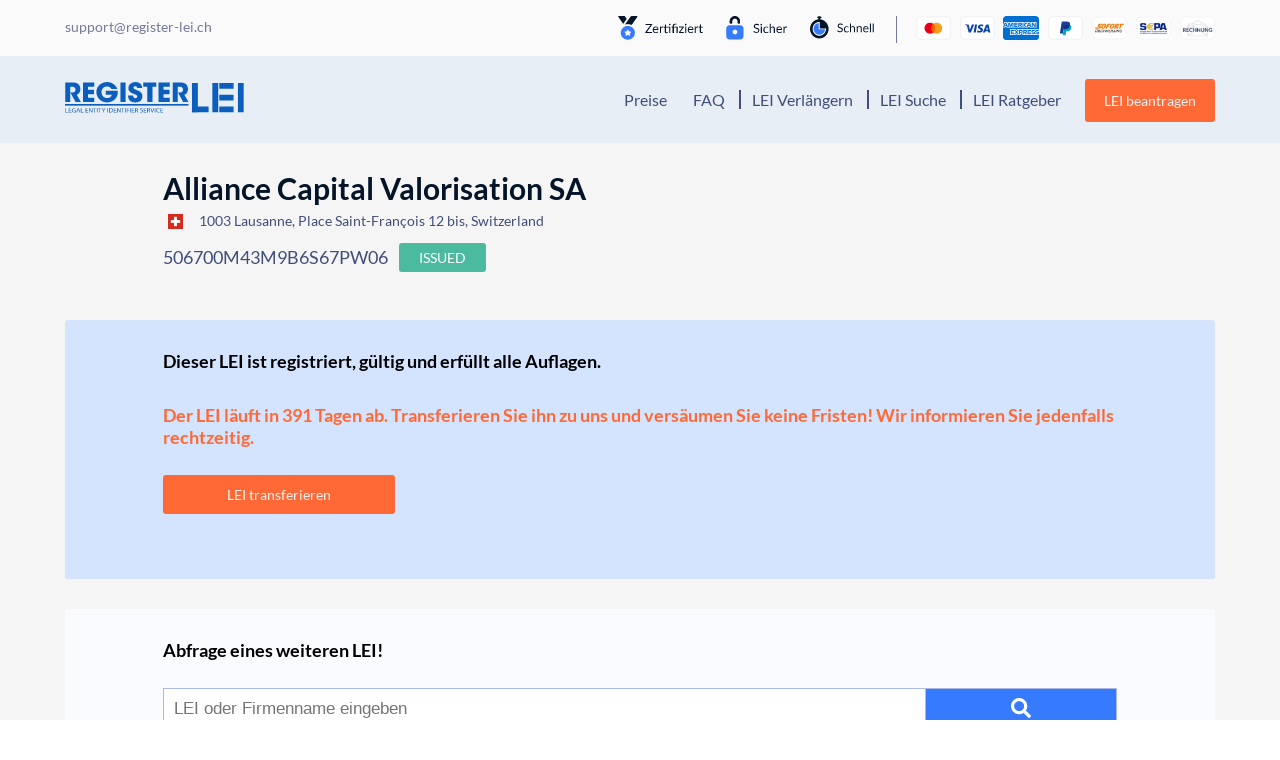

--- FILE ---
content_type: text/css; charset=utf-8
request_url: https://register-lei.ch/wp-content/themes/understrap-child/css/above-the-fold.css?ver=0.5.9
body_size: 8666
content:
.container {
  width: 100%;
  padding-right: 15px;
  padding-left: 15px;
  margin-right: auto;
  margin-left: auto; }
@media (min-width: 992px) {
  .container {
    max-width: 980px; } }
@media (min-width: 1200px) {
  .container {
    max-width: 1180px; } }

.container-fluid {
  width: 100%;
  padding-right: 15px;
  padding-left: 15px;
  margin-right: auto;
  margin-left: auto; }

.row {
  display: flex;
  flex-wrap: wrap;
  margin-right: -15px;
  margin-left: -15px; }

.no-gutters {
  margin-right: 0;
  margin-left: 0; }
  .no-gutters > .col, .no-gutters > [class*="col-"] {
    padding-right: 0;
    padding-left: 0; }

.col-1, .col-2, .col-3, .col-4, .col-5, .col-6, .col-7, .col-8, .col-9, .col-10, .col-11, .col-12, .col, .col-auto, .col-xs-1, .col-xs-2, .col-xs-3, .col-xs-4, .col-xs-5, .col-xs-6, .col-xs-7, .col-xs-8, .col-xs-9, .col-xs-10, .col-xs-11, .col-xs-12, .col-xs, .col-xs-auto, .col-sm-1, .col-sm-2, .col-sm-3, .col-sm-4, .col-sm-5, .col-sm-6, .col-sm-7, .col-sm-8, .col-sm-9, .col-sm-10, .col-sm-11, .col-sm-12, .col-sm, .col-sm-auto, .col-md-1, .col-md-2, .col-md-3, .col-md-4, .col-md-5, .col-md-6, .col-md-7, .col-md-8, .col-md-9, .col-md-10, .col-md-11, .col-md-12, .col-md, .col-md-auto, .col-mdlg-1, .col-mdlg-2, .col-mdlg-3, .col-mdlg-4, .col-mdlg-5, .col-mdlg-6, .col-mdlg-7, .col-mdlg-8, .col-mdlg-9, .col-mdlg-10, .col-mdlg-11, .col-mdlg-12, .col-mdlg, .col-mdlg-auto, .col-lg-1, .col-lg-2, .col-lg-3, .col-lg-4, .col-lg-5, .col-lg-6, .col-lg-7, .col-lg-8, .col-lg-9, .col-lg-10, .col-lg-11, .col-lg-12, .col-lg, .col-lg-auto, .col-xl-1, .col-xl-2, .col-xl-3, .col-xl-4, .col-xl-5, .col-xl-6, .col-xl-7, .col-xl-8, .col-xl-9, .col-xl-10, .col-xl-11, .col-xl-12, .col-xl, .col-xl-auto {
  position: relative;
  width: 100%;
  min-height: 1px;
  padding-right: 15px;
  padding-left: 15px; }
  .col {
    flex-basis: 0;
    flex-grow: 1;
    max-width: 100%; }
  .col-auto {
    flex: 0 0 auto;
    width: auto;
    max-width: none; }
    .col-1 {
      flex: 0 0 8.3333333333%;
      max-width: 8.3333333333%; }
    .col-2 {
      flex: 0 0 16.6666666667%;
      max-width: 16.6666666667%; }
    .col-3 {
      flex: 0 0 25%;
      max-width: 25%; }
    .col-4 {
      flex: 0 0 33.3333333333%;
      max-width: 33.3333333333%; }
    .col-5 {
      flex: 0 0 41.6666666667%;
      max-width: 41.6666666667%; }
    .col-6 {
      flex: 0 0 50%;
      max-width: 50%; }
    .col-7 {
      flex: 0 0 58.3333333333%;
      max-width: 58.3333333333%; }
    .col-8 {
      flex: 0 0 66.6666666667%;
      max-width: 66.6666666667%; }
    .col-9 {
      flex: 0 0 75%;
      max-width: 75%; }
    .col-10 {
      flex: 0 0 83.3333333333%;
      max-width: 83.3333333333%; }
    .col-11 {
      flex: 0 0 91.6666666667%;
      max-width: 91.6666666667%; }
    .col-12 {
      flex: 0 0 100%;
      max-width: 100%; }
  .order-first {
    order: -1; }
  .order-last {
    order: 13; }
    .order-0 {
      order: 0; }
    .order-1 {
      order: 1; }
    .order-2 {
      order: 2; }
    .order-3 {
      order: 3; }
    .order-4 {
      order: 4; }
    .order-5 {
      order: 5; }
    .order-6 {
      order: 6; }
    .order-7 {
      order: 7; }
    .order-8 {
      order: 8; }
    .order-9 {
      order: 9; }
    .order-10 {
      order: 10; }
    .order-11 {
      order: 11; }
    .order-12 {
      order: 12; }
    .offset-1 {
      margin-left: 8.3333333333%; }
    .offset-2 {
      margin-left: 16.6666666667%; }
    .offset-3 {
      margin-left: 25%; }
    .offset-4 {
      margin-left: 33.3333333333%; }
    .offset-5 {
      margin-left: 41.6666666667%; }
    .offset-6 {
      margin-left: 50%; }
    .offset-7 {
      margin-left: 58.3333333333%; }
    .offset-8 {
      margin-left: 66.6666666667%; }
    .offset-9 {
      margin-left: 75%; }
    .offset-10 {
      margin-left: 83.3333333333%; }
    .offset-11 {
      margin-left: 91.6666666667%; }
  @media (min-width: 576px) {
    .col-xs {
      flex-basis: 0;
      flex-grow: 1;
      max-width: 100%; }
    .col-xs-auto {
      flex: 0 0 auto;
      width: auto;
      max-width: none; }
      .col-xs-1 {
        flex: 0 0 8.3333333333%;
        max-width: 8.3333333333%; }
      .col-xs-2 {
        flex: 0 0 16.6666666667%;
        max-width: 16.6666666667%; }
      .col-xs-3 {
        flex: 0 0 25%;
        max-width: 25%; }
      .col-xs-4 {
        flex: 0 0 33.3333333333%;
        max-width: 33.3333333333%; }
      .col-xs-5 {
        flex: 0 0 41.6666666667%;
        max-width: 41.6666666667%; }
      .col-xs-6 {
        flex: 0 0 50%;
        max-width: 50%; }
      .col-xs-7 {
        flex: 0 0 58.3333333333%;
        max-width: 58.3333333333%; }
      .col-xs-8 {
        flex: 0 0 66.6666666667%;
        max-width: 66.6666666667%; }
      .col-xs-9 {
        flex: 0 0 75%;
        max-width: 75%; }
      .col-xs-10 {
        flex: 0 0 83.3333333333%;
        max-width: 83.3333333333%; }
      .col-xs-11 {
        flex: 0 0 91.6666666667%;
        max-width: 91.6666666667%; }
      .col-xs-12 {
        flex: 0 0 100%;
        max-width: 100%; }
    .order-xs-first {
      order: -1; }
    .order-xs-last {
      order: 13; }
      .order-xs-0 {
        order: 0; }
      .order-xs-1 {
        order: 1; }
      .order-xs-2 {
        order: 2; }
      .order-xs-3 {
        order: 3; }
      .order-xs-4 {
        order: 4; }
      .order-xs-5 {
        order: 5; }
      .order-xs-6 {
        order: 6; }
      .order-xs-7 {
        order: 7; }
      .order-xs-8 {
        order: 8; }
      .order-xs-9 {
        order: 9; }
      .order-xs-10 {
        order: 10; }
      .order-xs-11 {
        order: 11; }
      .order-xs-12 {
        order: 12; }
      .offset-xs-0 {
        margin-left: 0; }
      .offset-xs-1 {
        margin-left: 8.3333333333%; }
      .offset-xs-2 {
        margin-left: 16.6666666667%; }
      .offset-xs-3 {
        margin-left: 25%; }
      .offset-xs-4 {
        margin-left: 33.3333333333%; }
      .offset-xs-5 {
        margin-left: 41.6666666667%; }
      .offset-xs-6 {
        margin-left: 50%; }
      .offset-xs-7 {
        margin-left: 58.3333333333%; }
      .offset-xs-8 {
        margin-left: 66.6666666667%; }
      .offset-xs-9 {
        margin-left: 75%; }
      .offset-xs-10 {
        margin-left: 83.3333333333%; }
      .offset-xs-11 {
        margin-left: 91.6666666667%; } }
@media (min-width: 650px) {
  .col-sm {
    flex-basis: 0;
    flex-grow: 1;
    max-width: 100%; }
  .col-sm-auto {
    flex: 0 0 auto;
    width: auto;
    max-width: none; }
    .col-sm-1 {
      flex: 0 0 8.3333333333%;
      max-width: 8.3333333333%; }
    .col-sm-2 {
      flex: 0 0 16.6666666667%;
      max-width: 16.6666666667%; }
    .col-sm-3 {
      flex: 0 0 25%;
      max-width: 25%; }
    .col-sm-4 {
      flex: 0 0 33.3333333333%;
      max-width: 33.3333333333%; }
    .col-sm-5 {
      flex: 0 0 41.6666666667%;
      max-width: 41.6666666667%; }
    .col-sm-6 {
      flex: 0 0 50%;
      max-width: 50%; }
    .col-sm-7 {
      flex: 0 0 58.3333333333%;
      max-width: 58.3333333333%; }
    .col-sm-8 {
      flex: 0 0 66.6666666667%;
      max-width: 66.6666666667%; }
    .col-sm-9 {
      flex: 0 0 75%;
      max-width: 75%; }
    .col-sm-10 {
      flex: 0 0 83.3333333333%;
      max-width: 83.3333333333%; }
    .col-sm-11 {
      flex: 0 0 91.6666666667%;
      max-width: 91.6666666667%; }
    .col-sm-12 {
      flex: 0 0 100%;
      max-width: 100%; }
  .order-sm-first {
    order: -1; }
  .order-sm-last {
    order: 13; }
    .order-sm-0 {
      order: 0; }
    .order-sm-1 {
      order: 1; }
    .order-sm-2 {
      order: 2; }
    .order-sm-3 {
      order: 3; }
    .order-sm-4 {
      order: 4; }
    .order-sm-5 {
      order: 5; }
    .order-sm-6 {
      order: 6; }
    .order-sm-7 {
      order: 7; }
    .order-sm-8 {
      order: 8; }
    .order-sm-9 {
      order: 9; }
    .order-sm-10 {
      order: 10; }
    .order-sm-11 {
      order: 11; }
    .order-sm-12 {
      order: 12; }
    .offset-sm-0 {
      margin-left: 0; }
    .offset-sm-1 {
      margin-left: 8.3333333333%; }
    .offset-sm-2 {
      margin-left: 16.6666666667%; }
    .offset-sm-3 {
      margin-left: 25%; }
    .offset-sm-4 {
      margin-left: 33.3333333333%; }
    .offset-sm-5 {
      margin-left: 41.6666666667%; }
    .offset-sm-6 {
      margin-left: 50%; }
    .offset-sm-7 {
      margin-left: 58.3333333333%; }
    .offset-sm-8 {
      margin-left: 66.6666666667%; }
    .offset-sm-9 {
      margin-left: 75%; }
    .offset-sm-10 {
      margin-left: 83.3333333333%; }
    .offset-sm-11 {
      margin-left: 91.6666666667%; } }
@media (min-width: 768px) {
  .col-md {
    flex-basis: 0;
    flex-grow: 1;
    max-width: 100%; }
  .col-md-auto {
    flex: 0 0 auto;
    width: auto;
    max-width: none; }
    .col-md-1 {
      flex: 0 0 8.3333333333%;
      max-width: 8.3333333333%; }
    .col-md-2 {
      flex: 0 0 16.6666666667%;
      max-width: 16.6666666667%; }
    .col-md-3 {
      flex: 0 0 25%;
      max-width: 25%; }
    .col-md-4 {
      flex: 0 0 33.3333333333%;
      max-width: 33.3333333333%; }
    .col-md-5 {
      flex: 0 0 41.6666666667%;
      max-width: 41.6666666667%; }
    .col-md-6 {
      flex: 0 0 50%;
      max-width: 50%; }
    .col-md-7 {
      flex: 0 0 58.3333333333%;
      max-width: 58.3333333333%; }
    .col-md-8 {
      flex: 0 0 66.6666666667%;
      max-width: 66.6666666667%; }
    .col-md-9 {
      flex: 0 0 75%;
      max-width: 75%; }
    .col-md-10 {
      flex: 0 0 83.3333333333%;
      max-width: 83.3333333333%; }
    .col-md-11 {
      flex: 0 0 91.6666666667%;
      max-width: 91.6666666667%; }
    .col-md-12 {
      flex: 0 0 100%;
      max-width: 100%; }
  .order-md-first {
    order: -1; }
  .order-md-last {
    order: 13; }
    .order-md-0 {
      order: 0; }
    .order-md-1 {
      order: 1; }
    .order-md-2 {
      order: 2; }
    .order-md-3 {
      order: 3; }
    .order-md-4 {
      order: 4; }
    .order-md-5 {
      order: 5; }
    .order-md-6 {
      order: 6; }
    .order-md-7 {
      order: 7; }
    .order-md-8 {
      order: 8; }
    .order-md-9 {
      order: 9; }
    .order-md-10 {
      order: 10; }
    .order-md-11 {
      order: 11; }
    .order-md-12 {
      order: 12; }
    .offset-md-0 {
      margin-left: 0; }
    .offset-md-1 {
      margin-left: 8.3333333333%; }
    .offset-md-2 {
      margin-left: 16.6666666667%; }
    .offset-md-3 {
      margin-left: 25%; }
    .offset-md-4 {
      margin-left: 33.3333333333%; }
    .offset-md-5 {
      margin-left: 41.6666666667%; }
    .offset-md-6 {
      margin-left: 50%; }
    .offset-md-7 {
      margin-left: 58.3333333333%; }
    .offset-md-8 {
      margin-left: 66.6666666667%; }
    .offset-md-9 {
      margin-left: 75%; }
    .offset-md-10 {
      margin-left: 83.3333333333%; }
    .offset-md-11 {
      margin-left: 91.6666666667%; } }
@media (min-width: 900px) {
  .col-mdlg {
    flex-basis: 0;
    flex-grow: 1;
    max-width: 100%; }
  .col-mdlg-auto {
    flex: 0 0 auto;
    width: auto;
    max-width: none; }
    .col-mdlg-1 {
      flex: 0 0 8.3333333333%;
      max-width: 8.3333333333%; }
    .col-mdlg-2 {
      flex: 0 0 16.6666666667%;
      max-width: 16.6666666667%; }
    .col-mdlg-3 {
      flex: 0 0 25%;
      max-width: 25%; }
    .col-mdlg-4 {
      flex: 0 0 33.3333333333%;
      max-width: 33.3333333333%; }
    .col-mdlg-5 {
      flex: 0 0 41.6666666667%;
      max-width: 41.6666666667%; }
    .col-mdlg-6 {
      flex: 0 0 50%;
      max-width: 50%; }
    .col-mdlg-7 {
      flex: 0 0 58.3333333333%;
      max-width: 58.3333333333%; }
    .col-mdlg-8 {
      flex: 0 0 66.6666666667%;
      max-width: 66.6666666667%; }
    .col-mdlg-9 {
      flex: 0 0 75%;
      max-width: 75%; }
    .col-mdlg-10 {
      flex: 0 0 83.3333333333%;
      max-width: 83.3333333333%; }
    .col-mdlg-11 {
      flex: 0 0 91.6666666667%;
      max-width: 91.6666666667%; }
    .col-mdlg-12 {
      flex: 0 0 100%;
      max-width: 100%; }
  .order-mdlg-first {
    order: -1; }
  .order-mdlg-last {
    order: 13; }
    .order-mdlg-0 {
      order: 0; }
    .order-mdlg-1 {
      order: 1; }
    .order-mdlg-2 {
      order: 2; }
    .order-mdlg-3 {
      order: 3; }
    .order-mdlg-4 {
      order: 4; }
    .order-mdlg-5 {
      order: 5; }
    .order-mdlg-6 {
      order: 6; }
    .order-mdlg-7 {
      order: 7; }
    .order-mdlg-8 {
      order: 8; }
    .order-mdlg-9 {
      order: 9; }
    .order-mdlg-10 {
      order: 10; }
    .order-mdlg-11 {
      order: 11; }
    .order-mdlg-12 {
      order: 12; }
    .offset-mdlg-0 {
      margin-left: 0; }
    .offset-mdlg-1 {
      margin-left: 8.3333333333%; }
    .offset-mdlg-2 {
      margin-left: 16.6666666667%; }
    .offset-mdlg-3 {
      margin-left: 25%; }
    .offset-mdlg-4 {
      margin-left: 33.3333333333%; }
    .offset-mdlg-5 {
      margin-left: 41.6666666667%; }
    .offset-mdlg-6 {
      margin-left: 50%; }
    .offset-mdlg-7 {
      margin-left: 58.3333333333%; }
    .offset-mdlg-8 {
      margin-left: 66.6666666667%; }
    .offset-mdlg-9 {
      margin-left: 75%; }
    .offset-mdlg-10 {
      margin-left: 83.3333333333%; }
    .offset-mdlg-11 {
      margin-left: 91.6666666667%; } }
@media (min-width: 992px) {
  .col-lg {
    flex-basis: 0;
    flex-grow: 1;
    max-width: 100%; }
  .col-lg-auto {
    flex: 0 0 auto;
    width: auto;
    max-width: none; }
    .col-lg-1 {
      flex: 0 0 8.3333333333%;
      max-width: 8.3333333333%; }
    .col-lg-2 {
      flex: 0 0 16.6666666667%;
      max-width: 16.6666666667%; }
    .col-lg-3 {
      flex: 0 0 25%;
      max-width: 25%; }
    .col-lg-4 {
      flex: 0 0 33.3333333333%;
      max-width: 33.3333333333%; }
    .col-lg-5 {
      flex: 0 0 41.6666666667%;
      max-width: 41.6666666667%; }
    .col-lg-6 {
      flex: 0 0 50%;
      max-width: 50%; }
    .col-lg-7 {
      flex: 0 0 58.3333333333%;
      max-width: 58.3333333333%; }
    .col-lg-8 {
      flex: 0 0 66.6666666667%;
      max-width: 66.6666666667%; }
    .col-lg-9 {
      flex: 0 0 75%;
      max-width: 75%; }
    .col-lg-10 {
      flex: 0 0 83.3333333333%;
      max-width: 83.3333333333%; }
    .col-lg-11 {
      flex: 0 0 91.6666666667%;
      max-width: 91.6666666667%; }
    .col-lg-12 {
      flex: 0 0 100%;
      max-width: 100%; }
  .order-lg-first {
    order: -1; }
  .order-lg-last {
    order: 13; }
    .order-lg-0 {
      order: 0; }
    .order-lg-1 {
      order: 1; }
    .order-lg-2 {
      order: 2; }
    .order-lg-3 {
      order: 3; }
    .order-lg-4 {
      order: 4; }
    .order-lg-5 {
      order: 5; }
    .order-lg-6 {
      order: 6; }
    .order-lg-7 {
      order: 7; }
    .order-lg-8 {
      order: 8; }
    .order-lg-9 {
      order: 9; }
    .order-lg-10 {
      order: 10; }
    .order-lg-11 {
      order: 11; }
    .order-lg-12 {
      order: 12; }
    .offset-lg-0 {
      margin-left: 0; }
    .offset-lg-1 {
      margin-left: 8.3333333333%; }
    .offset-lg-2 {
      margin-left: 16.6666666667%; }
    .offset-lg-3 {
      margin-left: 25%; }
    .offset-lg-4 {
      margin-left: 33.3333333333%; }
    .offset-lg-5 {
      margin-left: 41.6666666667%; }
    .offset-lg-6 {
      margin-left: 50%; }
    .offset-lg-7 {
      margin-left: 58.3333333333%; }
    .offset-lg-8 {
      margin-left: 66.6666666667%; }
    .offset-lg-9 {
      margin-left: 75%; }
    .offset-lg-10 {
      margin-left: 83.3333333333%; }
    .offset-lg-11 {
      margin-left: 91.6666666667%; } }
@media (min-width: 1200px) {
  .col-xl {
    flex-basis: 0;
    flex-grow: 1;
    max-width: 100%; }
  .col-xl-auto {
    flex: 0 0 auto;
    width: auto;
    max-width: none; }
    .col-xl-1 {
      flex: 0 0 8.3333333333%;
      max-width: 8.3333333333%; }
    .col-xl-2 {
      flex: 0 0 16.6666666667%;
      max-width: 16.6666666667%; }
    .col-xl-3 {
      flex: 0 0 25%;
      max-width: 25%; }
    .col-xl-4 {
      flex: 0 0 33.3333333333%;
      max-width: 33.3333333333%; }
    .col-xl-5 {
      flex: 0 0 41.6666666667%;
      max-width: 41.6666666667%; }
    .col-xl-6 {
      flex: 0 0 50%;
      max-width: 50%; }
    .col-xl-7 {
      flex: 0 0 58.3333333333%;
      max-width: 58.3333333333%; }
    .col-xl-8 {
      flex: 0 0 66.6666666667%;
      max-width: 66.6666666667%; }
    .col-xl-9 {
      flex: 0 0 75%;
      max-width: 75%; }
    .col-xl-10 {
      flex: 0 0 83.3333333333%;
      max-width: 83.3333333333%; }
    .col-xl-11 {
      flex: 0 0 91.6666666667%;
      max-width: 91.6666666667%; }
    .col-xl-12 {
      flex: 0 0 100%;
      max-width: 100%; }
  .order-xl-first {
    order: -1; }
  .order-xl-last {
    order: 13; }
    .order-xl-0 {
      order: 0; }
    .order-xl-1 {
      order: 1; }
    .order-xl-2 {
      order: 2; }
    .order-xl-3 {
      order: 3; }
    .order-xl-4 {
      order: 4; }
    .order-xl-5 {
      order: 5; }
    .order-xl-6 {
      order: 6; }
    .order-xl-7 {
      order: 7; }
    .order-xl-8 {
      order: 8; }
    .order-xl-9 {
      order: 9; }
    .order-xl-10 {
      order: 10; }
    .order-xl-11 {
      order: 11; }
    .order-xl-12 {
      order: 12; }
    .offset-xl-0 {
      margin-left: 0; }
    .offset-xl-1 {
      margin-left: 8.3333333333%; }
    .offset-xl-2 {
      margin-left: 16.6666666667%; }
    .offset-xl-3 {
      margin-left: 25%; }
    .offset-xl-4 {
      margin-left: 33.3333333333%; }
    .offset-xl-5 {
      margin-left: 41.6666666667%; }
    .offset-xl-6 {
      margin-left: 50%; }
    .offset-xl-7 {
      margin-left: 58.3333333333%; }
    .offset-xl-8 {
      margin-left: 66.6666666667%; }
    .offset-xl-9 {
      margin-left: 75%; }
    .offset-xl-10 {
      margin-left: 83.3333333333%; }
    .offset-xl-11 {
      margin-left: 91.6666666667%; } }

@font-face {
  font-family: 'Lato';
  src: url('../fonts/Lato-LightItalic.woff2') format('woff2'), url('../fonts/Lato-LightItalic.woff') format('woff');
  font-weight: 300;
  font-style: italic;
  font-display: swap; }
@font-face {
  font-family: 'Lato';
  src: url('../fonts/Lato-Italic.woff2') format('woff2'), url('../fonts/Lato-Italic.woff') format('woff');
  font-weight: normal;
  font-style: italic;
  font-display: swap; }
@font-face {
  font-family: 'Lato';
  src: url('../fonts/Lato-Bold.woff2') format('woff2'), url('../fonts/Lato-Bold.woff') format('woff');
  font-weight: bold;
  font-style: normal;
  font-display: swap; }
@font-face {
  font-family: 'Lato';
  src: url('../fonts/Lato-BlackItalic.woff2') format('woff2'), url('../fonts/Lato-BlackItalic.woff') format('woff');
  font-weight: 900;
  font-style: italic;
  font-display: swap; }
@font-face {
  font-family: 'Lato';
  src: url('../fonts/Lato-Black.woff2') format('woff2'), url('../fonts/Lato-Black.woff') format('woff');
  font-weight: 900;
  font-style: normal;
  font-display: swap; }
@font-face {
  font-family: 'Lato';
  src: url('../fonts/Lato-Light.woff2') format('woff2'), url('../fonts/Lato-Light.woff') format('woff');
  font-weight: 300;
  font-style: normal;
  font-display: swap; }
@font-face {
  font-family: 'Lato';
  src: url('../fonts/Lato-BoldItalic.woff2') format('woff2'), url('../fonts/Lato-BoldItalic.woff') format('woff');
  font-weight: bold;
  font-style: italic;
  font-display: swap; }
@font-face {
  font-family: 'Lato';
  src: url('../fonts/Lato-Regular.woff2') format('woff2'), url('../fonts/Lato-Regular.woff') format('woff');
  font-weight: normal;
  font-style: normal;
  font-display: swap; }
@font-face {
  font-family: 'Lato Hairline';
  src: url('../fonts/Lato-Hairline.woff2') format('woff2'), url('../fonts/Lato-Hairline.woff') format('woff');
  font-weight: 300;
  font-style: normal;
  font-display: swap; }
@font-face {
  font-family: 'Lato Hairline';
  src: url('../fonts/Lato-HairlineItalic.woff2') format('woff2'), url('../fonts/Lato-HairlineItalic.woff') format('woff');
  font-weight: 300;
  font-style: italic;
  font-display: swap; }

* {
  -webkit-box-sizing: border-box;
  -moz-box-sizing: border-box;
  box-sizing: border-box; }

*:before, *:after {
  -webkit-box-sizing: border-box;
  -moz-box-sizing: border-box;
  box-sizing: border-box; }

*:focus {
  outline-width: 0px !important; }

html {
  font-size: 14px;
  font-family: 'Lato', sans-serif;
  color: #041429;
  -ms-text-size-adjust: 100%;
  -webkit-text-size-adjust: 100%; }

body {
  margin: 0; }

h1, h2 {
  font-size: 3.571rem;
  line-height: 1.2;
  font-weight: bold; }
@media (max-width: 767px) {
  h1, h2 {
    font-size: 2.8rem; } }
@media (max-width: 649px) {
  h1, h2 {
    font-size: 1.714rem; } }

@media (max-width: 991px) {
  h2 {
    font-size: 3.3rem; } }
@media (max-width: 767px) {
  h2 {
    font-size: 2.8rem; } }
@media (max-width: 649px) {
  h2 {
    font-size: 1.714rem; } }

h3 {
  font-size: 3.143rem;
  line-height: 1.5;
  font-weight: bold; }

h4 {
  font-size: 1.286rem;
  line-height: 1.2;
  font-weight: bold; }

a {
  text-decoration: none;
  color: #367bfd; }
  a.normal-text-color {
    color: #041429; }

p {
  font-size: 1.286rem;
  line-height: 1.56;
  color: #404e7a; }
@media (max-width: 767px) {
  p {
    font-size: 1.143rem; } }
@media (max-width: 649px) {
  p {
    font-size: 1rem; } }
p.small-text {
  font-size: 0.8571rem;
  font-weight: 300;
  color: #727b99;
  padding: 0 5px; }

hr {
  color: #041429;
  opacity: 0.2;
  display: block;
  width: 100%; }

.custom-block-bg.white {
  background-color: #ffffff !important; }
.custom-block-bg.light-blue {
  background-color: #e7eef6 !important; }
.custom-block-bg.grey {
  background-color: #f5f5f5 !important; }

.close {
  display: inline-block;
  width: 15px;
  height: 15px;
  background-position: center center;
  background-size: contain;
  background-repeat: no-repeat;
  background-image: url("../img/close_dark.svg"); }
  .close.light {
    background-image: url("../img/close.svg"); }

p.nny-cta-button {
  padding: 0; }
  p.nny-cta-button a {
    font-size: 1.2rem; }

.nny-cta-button, .acf-button, p.nny-cta-button a {
  position: relative;
  display: inline-block;
  color: #f5f5f5;
  background-color: #ff6936;
  border-radius: 3px;
  border: none;
  padding: 11px 19px;
  -webkit-transition: all 0.2s;
  -moz-transition: all 0.2s;
  -ms-transition: all 0.2s;
  -o-transition: all 0.2s;
  transition: all 0.2s; }
  .nny-cta-button:hover, .acf-button:hover, p.nny-cta-button a:hover {
    cursor: pointer; }
  .nny-cta-button.reversed, .acf-button.reversed, p.nny-cta-button a.reversed {
    background-color: #ffffff;
    color: #041429; }
  .nny-cta-button.reversed-hero-banner, .acf-button.reversed-hero-banner, p.nny-cta-button a.reversed-hero-banner {
    background-color: #e7eef6;
    color: #404e7a; }
  .nny-cta-button.com .flag, .acf-button.com .flag, p.nny-cta-button a.com .flag {
    width: 15px; }
  .nny-cta-button .flag, .acf-button .flag, p.nny-cta-button a .flag {
    transform: translate(0, 2px);
    margin-left: 5px; }
  .nny-cta-button.disabled, .acf-button.disabled, p.nny-cta-button a.disabled {
    background-color: #d8d8d8;
    color: #ffffff; }
  .nny-cta-button span.subtext, .acf-button span.subtext, p.nny-cta-button a span.subtext {
    position: absolute;
    bottom: -20px;
    left: 0;
    right: 0;
    margin: 0;
    text-align: center;
    color: #727b99; }

.accent-text {
  color: #ff6936; }

.no-select {
  -webkit-touch-callout: none;
  -webkit-user-select: none;
  -khtml-user-select: none;
  -moz-user-select: none;
  -ms-user-select: none;
  user-select: none;
  -webkit-tap-highlight-color: transparent; }

#page-wrapper {
  padding-top: 140px; }
@media (max-width: 1199px) {
  #page-wrapper {
    padding-top: 82px; } }

.nny_partner_logos .partner-logo {
  display: inline-block;
  height: 65px;
  width: auto;
  margin-right: 20px;
  margin-bottom: 20px; }
  .nny_partner_logos .partner-logo.last {
    margin-right: 0; }
  .nny_partner_logos .partner-logo.badge_de_hell-svg, .nny_partner_logos .partner-logo.badge_at_weiss-svg, .nny_partner_logos .partner-logo.badge_ch_hell-svg {
    height: 100px;
    margin-right: 25px;
    transform: translate(0, 15px); }

.wp-block-table td {
  padding: 10px;
  color: #404e7a; }

ul, ol {
  padding-left: 20px; }
  ul li, ol li {
    font-size: 1.143rem;
    color: #404e7a;
    margin-bottom: 18px;
    padding-left: 5px; }

ul.checklist {
  list-style: none;
  padding-left: 10px;
  margin: 0; }
  ul.checklist li {
    margin-bottom: 18px;
    display: flex;
    font-size: 1.143rem;
    color: #404e7a;
    background-repeat: no-repeat;
    background-size: contain;
    background-position: left 0;
    background-image: url("../img/checkmark.svg");
    background-size: 20px;
    padding-left: 32px;
    min-height: 20px; }

ol.checklist {
  counter-reset: item;
  list-style-type: none;
  list-style-position: inside; }
  ol.checklist li {
    padding-left: 20px;
    margin-bottom: 18px; }
    ol.checklist li:before {
      position: absolute;
      content: counter(item) "  ";
      counter-increment: item;
      background-image: none;
      background-color: #367bfd;
      color: #ffffff;
      font-size: 0.857rem;
      font-weight: bold;
      line-height: 1;
      text-align: center;
      width: 22px;
      height: 22px;
      border-radius: 50%;
      display: inline-flex;
      align-items: center;
      justify-content: center;
      transform: translate(-140%, 0px); }

.checklist-item {
  margin-bottom: 18px;
  display: flex; }
  .checklist-item div {
    display: inline-block;
    background-repeat: no-repeat;
    background-size: contain;
    background-position: center center;
    background-image: url("../img/checkmark.svg");
    width: 20px;
    height: 20px;
    margin-right: 12px; }
    .checklist-item div.number {
      background-image: none;
      background-color: #367bfd;
      color: #ffffff;
      font-size: 0.857rem;
      font-weight: bold;
      line-height: 1;
      text-align: center;
      width: 22px;
      height: 22px;
      border-radius: 50%;
      padding-top: 5px; }
  .checklist-item span {
    font-size: 1.143rem;
    color: #404e7a;
    display: inline-block;
    transform: translate(0, 0.5px); }

.block-container {
  padding-left: 30px;
  padding-right: 30px;
  position: relative; }

@media (max-width: 991px) {
  .col-gap-desktop {
    display: none; } }

.status-badge {
  display: inline-block;
  padding: 6px 12px;
  border-radius: 3px;
  background-color: #4cba9f;
  color: #ffffff;
  text-transform: uppercase;
  font-weight: bold; }

.uppercase {
  text-transform: uppercase; }

.hidden {
  display: none; }

.info-button {
  display: inline-block;
  width: 18px;
  height: 18px;
  background-color: #dddfe4;
  border-radius: 50%;
  position: relative;
  margin-left: 5px;
  transform: translate(0, 3px);
  z-index: 999; }
@media (max-width: 767px) {
  .info-button {
    display: block;
    margin-left: 0; } }
.info-button:after {
  content: "i";
  position: absolute;
  top: 50%;
  left: 50%;
  transform: translate(-50%, -50%);
  font-size: 0.857rem;
  line-height: 1; }
  .info-button:hover .tooltip {
    display: block;
    opacity: 1;
    cursor: pointer; }
.info-button.switch-country {
  z-index: 999999; }
  .info-button.switch-country .tooltip {
    line-height: 1.5;
    text-align: left;
    background-color: #f9fbff;
    border: 1px solid #d4e4fe;
    color: #041429;
    left: 23px; }
  @media (max-width: 575px) {
    .info-button.switch-country .tooltip {
      left: -7px !important;
      top: 27px !important; } }
  .info-button.switch-country .tooltip:hover {
    cursor: default; }
  .info-button.switch-country .tooltip:after {
    border-color: #d4e4fe transparent transparent transparent; }
  .info-button.switch-country a {
    display: block;
    text-align: left;
    margin-top: 3px;
    margin-bottom: 2px;
    padding-left: 15px; }
    .info-button.switch-country a .flag {
      transform: translate(0, 3px); }
.info-button .tooltip {
  display: none;
  opacity: 0;
  position: absolute;
  min-width: 250px;
  max-width: 250px;
  text-align: center;
  left: 30px;
  background-color: #dddfe4;
  border-radius: 3px;
  padding: 10px 15px;
  top: -50%;
  -webkit-transition: all 0.2s;
  -moz-transition: all 0.2s;
  -ms-transition: all 0.2s;
  -o-transition: all 0.2s;
  transition: all 0.2s;
  z-index: 4;
  font-weight: normal;
  font-size: 1rem; }
@media (max-width: 575px) {
  .info-button .tooltip {
    left: -6px;
    top: 30px; } }
.info-button .tooltip:after {
  content: "";
  position: absolute;
  top: 12px;
  left: 0%;
  margin-left: -10px;
  border-width: 5px;
  border-style: solid;
  border-color: #dddfe4 transparent transparent transparent;
  transform: rotate(90deg); }
@media (max-width: 575px) {
  .info-button .tooltip:after {
    left: 20px;
    top: -10px;
    transform: rotate(180deg); } }

.wpmc-nny-widget {
  margin-left: 0;
  margin-right: 0; }

.nny-slider {
  white-space: nowrap;
  flex-wrap: nowrap;
  overflow: hidden; }
  .nny-slider .slider-nav {
    position: absolute;
    margin-top: 160px;
    background-image: url("../img/next.svg");
    background-position: center center;
    background-repeat: no-repeat;
    background-size: contain;
    width: 20px;
    height: 20px;
    z-index: 5; }
    .nny-slider .slider-nav:hover {
      cursor: pointer; }
    .nny-slider .slider-nav.next-slide {
      right: 0px; }
    @media (max-width: 991px) {
      .nny-slider .slider-nav.next-slide {
        right: 5px; } }
    .nny-slider .slider-nav.prev-slide {
      left: 0px;
      transform: rotate(180deg); }
    @media (max-width: 991px) {
      .nny-slider .slider-nav.prev-slide {
        left: 5px; } }

.nny-slide {
  white-space: normal;
  display: inline-block !important;
  margin-bottom: 0 !important;
  -webkit-transition: margin 0.2s;
  -moz-transition: margin 0.2s;
  -ms-transition: margin 0.2s;
  -o-transition: margin 0.2s;
  transition: margin 0.2s; }

#provenexperts-rating {
  display: inline-block;
  font-size: 1rem;
  text-align: left;
  color: #f79e1b;
  border: none;
  text-decoration: none;
  outline: none; }
  #provenexperts-rating #provenexperts-stars {
    display: inline-block;
    position: relative;
    overflow: hidden;
    width: 5em;
    height: 1.1em;
    margin: 0 !important;
    line-height: 1;
    font-size: 1rem; }
    #provenexperts-rating #provenexperts-stars:before {
      content: "\2605\2605\2605\2605\2605";
      letter-spacing: 0;
      color: #dddfe4;
      position: absolute;
      top: 0.1em;
      left: 0; }
    #provenexperts-rating #provenexperts-stars > span {
      position: absolute;
      top: 0.1em;
      left: 0;
      display: block;
      overflow: hidden;
      padding-top: 1.2em; }
      #provenexperts-rating #provenexperts-stars > span:before {
        content: "\2605\2605\2605\2605\2605";
        position: absolute;
        top: 0;
        left: 0;
        letter-spacing: 0;
        color: #f79e1b; }
  #provenexperts-rating #provenexperts-logo {
    display: block;
    margin-right: 2em;
    background-image: url('../img/provenexpert-logo.svg');
    height: 46px;
    width: 100%;
    background-size: contain;
    background-repeat: no-repeat;
    background-position: left;
    margin-bottom: 5px; }

.anchor-front-page {
  position: absolute;
  top: -200px; }

.payment-options {
  text-align: right; }
@media (max-width: 649px) {
  .payment-options {
    display: none !important; } }
.payment-options span {
  width: 36px;
  height: 24px;
  display: inline-block;
  margin-left: 5px;
  background-position: center center;
  background-size: contain;
  background-repeat: no-repeat; }
  .payment-options span.mc {
    background-image: url('../img/mc.svg'); }
  .payment-options span.visa {
    background-image: url('../img/visa.svg'); }
  .payment-options span.american-express {
    background-image: url('../img/american-express.svg'); }
  .payment-options span.pp {
    background-image: url('../img/pp.svg'); }
  .payment-options span.sofort {
    background-image: url('../img/sofort.jpg'); }
  .payment-options span.sepa {
    background-image: url('../img/sepa.jpg'); }
  .payment-options span.kauf-auf-rechnung {
    background-image: url('../img/kauf_auf_rechnung.png'); }

.page .wp-block-group, .single .wp-block-group {
  padding-top: 18px;
  padding-bottom: 41px;
  position: relative; }
  .page .wp-block-group .wp-block-group, .single .wp-block-group .wp-block-group {
    padding-top: 0;
    padding-bottom: 0; }
  .page .wp-block-group .wp-block-column, .single .wp-block-group .wp-block-column {
    position: relative; }
  .page .wp-block-group .container, .single .wp-block-group .container {
    margin-bottom: 9px; }
  .page .wp-block-group.no-margin-bottom, .single .wp-block-group.no-margin-bottom {
    padding-bottom: 0; }
    .page .wp-block-group.no-margin-bottom .wp-block-columns.container, .single .wp-block-group.no-margin-bottom .wp-block-columns.container {
      margin-bottom: 0; }
  @media (max-width: 781px) and (min-width: 600px) {
    .page .wp-block-group .wp-block-column, .single .wp-block-group .wp-block-column {
      flex-basis: unset !important;
      width: 100%; } }
  .page .wp-block-group h2, .single .wp-block-group h2 {
    font-size: 2.143rem;
    color: #0c5ebe; }
  .page .wp-block-group h3, .single .wp-block-group h3 {
    font-size: 1.786rem;
    color: #0c5ebe;
    margin-bottom: 15px; }
    .page .wp-block-group p.nny-border-left, .single .wp-block-group p.nny-border-left {
      padding-left: 15px;
      border-left: 3px solid #0c5ebe;
      margin-bottom: 41px; }
    .page .wp-block-group p.dash-list, .single .wp-block-group p.dash-list {
      line-height: 1.75;
      font-size: 1.143rem; }
      .page .wp-block-group p.dash-list strong, .single .wp-block-group p.dash-list strong {
        color: #0c5ebe;
        margin-bottom: 9px;
        display: inline-block;
        font-size: 1.286rem; }
  .page .wp-block-group ul:not(.ui-autocomplete), .single .wp-block-group ul:not(.ui-autocomplete) {
    list-style-type: none;
    padding: 0;
    margin: 0; }
    .page .wp-block-group ul:not(.ui-autocomplete) li, .single .wp-block-group ul:not(.ui-autocomplete) li {
      background-size: 20px 20px;
      background: url('../img/checkmark.svg') no-repeat left top;
      font-size: 1.143rem;
      color: #404e7a;
      margin-bottom: 18px;
      padding-left: 28px;
      min-height: 20px; }
  .page .wp-block-group .wp-block-image.size-full, .single .wp-block-group .wp-block-image.size-full {
    margin: 0; }
  .page .wp-block-group .wp-block-image.size-large, .single .wp-block-group .wp-block-image.size-large {
    margin-top: 50px;
    margin-bottom: 50px; }
  .page .wp-block-group .wp-block-image figcaption, .single .wp-block-group .wp-block-image figcaption {
    color: #727b99;
    font-size: 1.143rem;
    text-align: center;
    margin-top: 12px; }

.nny-loader {
  position: absolute;
  margin: 11px 0 0 -30px;
  display: inline-block;
  width: 20px;
  height: 20px;
  background-image: url('../img/loading.gif');
  background-size: contain;
  background-repeat: no-repeat;
  background-position: center center; }
  .nny-loader span {
    position: absolute;
    width: auto;
    font-size: 1rem;
    display: block;
    width: 200px;
    text-align: right;
    transform: translate(-210px, 0);
    opacity: 0.5; }

.nny-progress-bar {
  position: relative;
  margin-bottom: 15px; }

.nny-progress-bar .loading {
  position: relative;
  width: 400px;
  height: 10px;
  background: #f9fbff;
  border-radius: 25px;
  display: flex;
  align-items: center;
  border: 1px solid #d4e4fe; }
@media (max-width: 767px) {
  .nny-progress-bar .loading {
    width: 100%; } }

.nny-progress-bar .loading span {
  position: absolute;
  width: 0%;
  height: 100%;
  background-color: #367bfd;
  border-radius: 25px; }

.nny-progress-bar p {
  font-size: 1rem;
  line-height: 1.2;
  margin-bottom: 5px; }

#freibetragrechner {
  margin: 20px 0;
  font-size: 20px; }
  #freibetragrechner .rechner {
    background: #f7f7f7;
    border: 1px solid #e2e2e2;
    border-radius: 3px;
    padding: 20px;
    margin-bottom: 10px;
    box-shadow: 0 0 10px #e2e2e2;
    font-size: 20px; }
    #freibetragrechner .rechner .headline {
      font-size: 18px;
      font-weight: 700;
      margin-bottom: 10px;
      border-bottom: 3px solid #222; }
    #freibetragrechner .rechner .eingabe {
      width: 100%;
      font-size: 20px;
      font-weight: 500;
      border: none; }
  #freibetragrechner .hinweis {
    font-size: 14px;
    text-align: right; }

#freibetragsergebnis {
  background: #f7f7f7;
  border: 1px solid #e2e2e2;
  border-radius: 3px;
  padding: 20px;
  margin-top: 20px;
  margin-bottom: 10px;
  box-shadow: 0 0 10px #e2e2e2; }
  #freibetragsergebnis .headline {
    font-size: 18px;
    font-weight: 700;
    margin-bottom: 10px;
    border-bottom: 3px solid #222; }
  #freibetragsergebnis p {
    margin-top: 5px;
    margin-bottom: 5px;
    font-size: 14px; }
  #freibetragsergebnis #freibetrag {
    font-size: 16px; }

.nny-tag {
  color: #727b99;
  font-size: 1rem;
  padding: 10px 15px;
  border: 1px solid #aab9e6;
  border-radius: 3px; }

.nny-card {
  border: 1px solid #d4e4fe;
  background-color: #f9fbff;
  border-radius: 3px;
  display: flex;
  position: relative;
  -webkit-box-shadow: none;
  -moz-box-shadow: none;
  box-shadow: none;
  -webkit-transition: all 0.3s cubic-bezier(0.25, 0.8, 0.25, 1);
  -moz-transition: all 0.3s cubic-bezier(0.25, 0.8, 0.25, 1);
  -ms-transition: all 0.3s cubic-bezier(0.25, 0.8, 0.25, 1);
  -o-transition: all 0.3s cubic-bezier(0.25, 0.8, 0.25, 1);
  transition: all 0.3s cubic-bezier(0.25, 0.8, 0.25, 1); }
  .nny-card:hover {
    border-color: #aab9e6;
    -webkit-box-shadow: 0 14px 28px rgba(0, 0, 0, 0.25), 0 10px 10px rgba(0, 0, 0, 0.22);
    -moz-box-shadow: 0 14px 28px rgba(0, 0, 0, 0.25), 0 10px 10px rgba(0, 0, 0, 0.22);
    box-shadow: 0 14px 28px rgba(0, 0, 0, 0.25), 0 10px 10px rgba(0, 0, 0, 0.22); }
  .nny-card h1 {
    color: #041429 !important;
    padding: 0 !important;
    font-size: 2.5rem; }
  .nny-card p {
    color: #727b99 !important;
    padding: 0 !important;
    font-size: 1rem !important; }
  .nny-card .read-more {
    color: #367bfd !important; }

h3.mauticform-label {
  font-size: 2em; }

.partner-headline, .partner-anim, .partner-support-text {
  max-width: 1180px;
  margin-left: auto;
  margin-right: auto;
  padding-right: 15px;
  padding-left: 15px; }

.partner-row {
  max-width: 1180px;
  margin-left: auto;
  margin-right: auto; }

.partner-anim-block {
  max-width: 49%; }

.partner-anim-heading {
  margin-top: 0px; }

.partner-anim video {
  width: 95%;
  border: 1px solid #9d9d9d;
  box-shadow: 3px 3px #9d9d9d;
  margin: 10px; }

.pricecard-partner .reduced-price {
  color: #dd5d5d !important; }

.flag {
  display: inline-block;
  width: 25px;
  height: 15px;
  border-radius: 3px;
  background-position: center center;
  background-repeat: no-repeat;
  background-size: contain;
  margin-right: 5px; }

.wrong-country-bar {
  background-color: #d4e4fe;
  padding: 15px 0;
  width: 100%;
  display: none;
  position: fixed;
  z-index: 9999; }
  .wrong-country-bar .row {
    align-items: center; }
  @media (max-width: 1199px) {
    .wrong-country-bar .col {
      text-align: center; } }
  .wrong-country-bar .country-ctas {
    display: inline-block; }
  @media (max-width: 1199px) {
    .wrong-country-bar .country-ctas {
      display: block;
      width: 100%;
      text-align: center; } }
  .wrong-country-bar .nny-cta-button {
    margin-left: 15px;
    display: none;
    padding: 7px 15px;
    margin-top: 4px;
    margin-bottom: 4px; }
  @media (max-width: 1199px) {
    .wrong-country-bar .nny-cta-button {
      margin-top: 10px; } }
  .wrong-country-bar .close {
    position: absolute;
    bottom: 12px;
    right: 15px; }
    .wrong-country-bar .close:hover {
      cursor: pointer; }

.top-nav-bar {
  background-color: #fafafa;
  padding-top: 13px;
  padding-bottom: 13px;
  position: fixed;
  width: 100%;
  z-index: 99; }
@media (max-width: 1199px) {
  .top-nav-bar.footer-bar {
    display: block; } }
@media (max-width: 1199px) {
  .top-nav-bar {
    display: none; } }
.top-nav-bar .col div {
  display: inline-block; }
  .top-nav-bar .col div:last-child {
    float: right; }
.top-nav-bar .textwidget p {
  margin-top: 3px;
  margin-bottom: 3px;
  color: #727b99 !important;
  font-size: 1rem; }
@media (max-width: 649px) {
  .top-nav-bar .textwidget p {
    width: 100%;
    text-align: center; } }
.top-nav-bar .textwidget p a {
  color: #727b99 !important;
  display: inline-block;
  padding-right: 10px;
  padding-left: 10px;
  border-right: 1px solid #727b99; }
  .top-nav-bar .textwidget p a:first-child {
    padding-left: 0; }
  .top-nav-bar .textwidget p a:last-child {
    padding-right: 0;
    border-right: none; }
.top-nav-bar .process-icons-inline {
  display: inline-block;
  margin-right: 10px;
  border-right: 1px solid #727b99; }
@media (max-width: 899px) {
  .top-nav-bar .process-icons-inline {
    display: none !important; } }
.top-nav-bar .process-icons-inline img {
  display: inline-block;
  height: 24px;
  width: auto;
  margin-right: 15px; }

.woocommerce-checkout .top-nav-bar.footer-bar {
  display: block !important; }

#wrapper-navbar {
  position: fixed;
  z-index: 99;
  width: 100%;
  padding-top: 56px; }
@media (max-width: 1199px) {
  #wrapper-navbar {
    padding-top: 0; } }

#main-nav {
  background-color: #f5f5f5;
  -webkit-transition: background-color 0.2s;
  -moz-transition: background-color 0.2s;
  -ms-transition: background-color 0.2s;
  -o-transition: background-color 0.2s;
  transition: background-color 0.2s; }
  #main-nav p {
    margin-top: 0;
    margin-bottom: 0; }
  #main-nav.mobile-menu-active {
    background-color: #ffffff; }
    #main-nav.mobile-menu-active .nny-cta-button {
      display: none; }
  #main-nav .container {
    display: flex;
    justify-content: space-between;
    align-items: center;
    padding-top: 20px;
    padding-bottom: 20px; }
  @media (max-width: 1199px) {
    #main-nav .container {
      padding-top: 25px;
      padding-bottom: 25px; } }

.page-template-page-checkout-header-footer #main-nav {
  background-color: #ffffff; }

.nny-brand {
  display: inline-block; }
  .nny-brand .navbar-brand {
    display: inline-block; }
    .nny-brand .navbar-brand.reversed-logo {
      display: none; }
    .nny-brand .navbar-brand.ksv-logo {
      margin-left: 20px; }
    .nny-brand .navbar-brand img {
      height: 32px;
      width: auto; }
    @media (max-width: 1199px) {
      .nny-brand .navbar-brand img {
        height: 24px; } }

.navbar-toggler {
  display: none; }
@media (max-width: 1199px) {
  .navbar-toggler {
    display: inline-block; } }

#nny-navigation div {
  display: inline-block; }
@media (max-width: 1199px) {
  #nny-navigation #nny-nav-dropdown {
    overflow: scroll;
    display: none;
    opacity: 0;
    position: fixed;
    text-align: center;
    padding-bottom: 50px;
    top: 80px;
    right: 0;
    bottom: 0;
    left: 0;
    background-color: #ffffff;
    z-index: 1; } }
#nny-navigation #nny-nav-dropdown.show {
  opacity: 1; }
#nny-navigation #nny-nav-dropdown .mobile-top-navbar {
  display: none;
  margin-top: 30px; }
@media (max-width: 1199px) {
  #nny-navigation #nny-nav-dropdown .mobile-top-navbar {
    display: block; } }
#nny-navigation #nny-nav-dropdown .mobile-top-navbar .process-icons-inline {
  display: none; }
#nny-navigation #nny-nav-dropdown .mobile-top-navbar .col-sm-6:last-child {
  display: none; }
#nny-navigation #nny-nav-dropdown .mobile-top-navbar a {
  color: #727b99 !important;
  display: inline-block;
  padding-right: 10px;
  padding-left: 10px;
  border-right: 1px solid #727b99; }
  #nny-navigation #nny-nav-dropdown .mobile-top-navbar a:first-child {
    padding-left: 0; }
  #nny-navigation #nny-nav-dropdown .mobile-top-navbar a:last-child {
    padding-right: 0;
    border-right: none; }
#nny-navigation #nny-nav-dropdown .menu-footer-bar-container {
  display: none; }
  #nny-navigation #nny-nav-dropdown .menu-footer-bar-container ul {
    list-style: none;
    padding-left: 0; }
    #nny-navigation #nny-nav-dropdown .menu-footer-bar-container ul li {
      display: inline; }
      #nny-navigation #nny-nav-dropdown .menu-footer-bar-container ul li a {
        font-size: 1.286rem;
        color: #404e7a;
        padding-left: 8px;
        padding-right: 8px; }
  @media (max-width: 1199px) {
    #nny-navigation #nny-nav-dropdown .menu-footer-bar-container {
      display: block; } }
#nny-navigation .nny-cta-button {
  margin-left: 21px;
  padding: 11px 19px;
  -webkit-transition: all 0.2s;
  -moz-transition: all 0.2s;
  -ms-transition: all 0.2s;
  -o-transition: all 0.2s;
  transition: all 0.2s;
  font-size: 1rem; }
@media (max-width: 1199px) {
  #nny-navigation .nny-cta-button {
    display: inline-block;
    padding: 6px 14px;
    float: left;
    margin-left: 14px; } }

#navbarNavDropdown {
  display: inline-block; }
  #navbarNavDropdown ul {
    list-style: none;
    padding-left: 0; }
  @media (max-width: 1199px) {
    #navbarNavDropdown ul {
      text-align: center;
      margin-top: 25px; } }
  #navbarNavDropdown ul li {
    display: inline;
    padding-left: 23px; }
    #navbarNavDropdown ul li.seperator-left {
      padding-left: 11px;
      margin-left: 11px;
      border-left: 2px solid #404e7a; }
    @media (max-width: 1199px) {
      #navbarNavDropdown ul li {
        display: block;
        text-align: center;
        margin-bottom: 44px;
        padding-left: 0; }
        #navbarNavDropdown ul li.seperator-left {
          margin-left: 0;
          border-left: none; } }
    #navbarNavDropdown ul li a {
      color: #404e7a;
      font-size: 1.143rem;
      text-decoration: none; }
    @media (max-width: 1199px) {
      #navbarNavDropdown ul li a {
        font-size: 1.286rem; } }

@media (max-width: 649px) {
  .nny-portal-ksv #page-wrapper {
    padding-top: 80px; } }
@media (max-width: 649px) {
  .nny-portal-ksv #nny-navigation .nny-cta-button {
    display: none; } }
@media (max-width: 649px) {
  .nny-portal-ksv .nny-brand .navbar-brand img {
    height: 22px; } }
.nny-portal-ksv #ksv-sticky-cta {
  display: none; }
@media (max-width: 649px) {
  .nny-portal-ksv #ksv-sticky-cta {
    display: block;
    position: fixed;
    z-index: 999;
    bottom: 0;
    background-color: #ffffff;
    padding: 15px;
    width: 100%; }
    .nny-portal-ksv #ksv-sticky-cta .nny-cta-button {
      width: 100%;
      text-align: center; } }

@media (max-width: 1199px) {
  .admin-bar #nny-navigation #nny-nav-dropdown {
    top: 126px; } }

.page-template-page-hero #page-wrapper, .post-template-default #page-wrapper {
  padding-top: 0; }
  .page-template-page-hero.nny-transparent-header #main-nav, .post-template-default.nny-transparent-header #main-nav {
    background-color: transparent !important; }
  .page-template-page-hero.nny-transparent-header .nny-brand .navbar-brand, .post-template-default.nny-transparent-header .nny-brand .navbar-brand {
    display: none; }
    .page-template-page-hero.nny-transparent-header .nny-brand .navbar-brand.reversed-logo, .post-template-default.nny-transparent-header .nny-brand .navbar-brand.reversed-logo {
      display: inline-block; }
  .page-template-page-hero.nny-transparent-header .hamburger.is-active .hamburger-inner, .post-template-default.nny-transparent-header .hamburger.is-active .hamburger-inner, .page-template-page-hero.nny-transparent-header .hamburger.is-active .hamburger-inner::before, .post-template-default.nny-transparent-header .hamburger.is-active .hamburger-inner::before, .page-template-page-hero.nny-transparent-header .hamburger.is-active .hamburger-inner::after, .post-template-default.nny-transparent-header .hamburger.is-active .hamburger-inner::after {
    background-color: #e7eef6; }
  .page-template-page-hero.nny-transparent-header .hamburger-inner, .post-template-default.nny-transparent-header .hamburger-inner, .page-template-page-hero.nny-transparent-header .hamburger-inner::before, .post-template-default.nny-transparent-header .hamburger-inner::before, .page-template-page-hero.nny-transparent-header .hamburger-inner::after, .post-template-default.nny-transparent-header .hamburger-inner::after {
    width: 26px;
    height: 4px;
    background-color: #e7eef6;
    border-radius: 2px;
    position: absolute;
    transition-property: transform;
    transition-duration: 0.15s;
    transition-timing-function: ease; }
  .page-template-page-hero.nny-transparent-header #navbarNavDropdown ul li a, .post-template-default.nny-transparent-header #navbarNavDropdown ul li a {
    color: #e7eef6 !important; }
  .page-template-page-hero.nny-transparent-header #navbarNavDropdown ul li.seperator-left, .post-template-default.nny-transparent-header #navbarNavDropdown ul li.seperator-left {
    border-left-color: #e7eef6 !important; }
  .page-template-page-hero.nny-transparent-header .top-nav-bar, .post-template-default.nny-transparent-header .top-nav-bar {
    background-color: transparent; }
  .page-template-page-hero.nny-transparent-header .top-nav-bar .textwidget p a, .post-template-default.nny-transparent-header .top-nav-bar .textwidget p a {
    color: #e7eef6 !important; }
  .page-template-page-hero.nny-transparent-header .top-nav-bar .col div.payment-options, .post-template-default.nny-transparent-header .top-nav-bar .col div.payment-options {
    opacity: 0.7; }

.hamburger {
  cursor: pointer;
  transition-property: opacity, filter;
  transition-duration: 0.15s;
  transition-timing-function: linear;
  font: inherit;
  color: inherit;
  text-transform: none;
  background-color: transparent;
  border: 0;
  margin: 0;
  overflow: visible;
  padding: 0;
  margin-left: 16px;
  margin-top: 3px;
  float: right; }

.hamburger.is-active .hamburger-inner, .hamburger.is-active .hamburger-inner::before, .hamburger.is-active .hamburger-inner::after {
  background-color: #041429; }

.hamburger-box {
  width: 26px;
  height: 24px;
  display: inline-block;
  position: relative; }

.hamburger-inner {
  display: block;
  top: 50%;
  margin-top: -2px; }

.hamburger-inner, .hamburger-inner::before, .hamburger-inner::after {
  width: 26px;
  height: 4px;
  background-color: #041429;
  border-radius: 2px;
  position: absolute;
  transition-property: transform;
  transition-duration: 0.15s;
  transition-timing-function: ease; }

.hamburger-inner::before, .hamburger-inner::after {
  content: "";
  display: block; }

.hamburger-inner::before {
  top: -10px; }

.hamburger-inner::after {
  bottom: -10px; }

/*
 * Spring
 */
.hamburger--spring .hamburger-inner {
  top: 2px;
  transition: background-color 0s 0.13s linear; }

.hamburger--spring .hamburger-inner::before {
  top: 9px;
  transition: top 0.1s 0.2s cubic-bezier(0.33333, 0.66667, 0.66667, 1), transform 0.13s cubic-bezier(0.55, 0.055, 0.675, 0.19); }

.hamburger--spring .hamburger-inner::after {
  top: 18px;
  transition: top 0.2s 0.2s cubic-bezier(0.33333, 0.66667, 0.66667, 1), transform 0.13s cubic-bezier(0.55, 0.055, 0.675, 0.19); }

.hamburger--spring.is-active .hamburger-inner {
  transition-delay: 0.22s;
  background-color: transparent !important; }

.hamburger--spring.is-active .hamburger-inner::before {
  top: 0;
  transition: top 0.1s 0.15s cubic-bezier(0.33333, 0, 0.66667, 0.33333), transform 0.13s 0.22s cubic-bezier(0.215, 0.61, 0.355, 1);
  transform: translate3d(0, 10px, 0) rotate(45deg); }

.hamburger--spring.is-active .hamburger-inner::after {
  top: 0;
  transition: top 0.2s cubic-bezier(0.33333, 0, 0.66667, 0.33333), transform 0.13s 0.22s cubic-bezier(0.215, 0.61, 0.355, 1);
  transform: translate3d(0, 10px, 0) rotate(-45deg); }

#wrapper-footer {
  background-color: #ffffff; }

footer {
  padding-top: 40px;
  padding-bottom: 40px; }
  footer .footer-widget:last-child {
    text-align: right; }
  @media (max-width: 991px) {
    footer .footer-widget:last-child {
      text-align: left; } }
@media (max-width: 767px) {
  footer {
    padding-top: 20px;
    padding-bottom: 20px; }
    footer .footer-widget {
      border-bottom: 1px solid #d8d8d8; }
    footer .footer-widget div:first-child {
      padding-top: 15px;
      padding-bottom: 15px;
      text-align: center; }
    footer .footer-widget:last-child div:first-child {
      border-bottom: none; } }
footer .textwidget p {
  margin-bottom: 0; }
footer .textwidget p img {
  width: 50%;
  height: auto;
  display: block;
  margin-bottom: 20px; }
  footer .textwidget p img:first-child {
    width: 70%; }
  @media (max-width: 991px) {
    footer .textwidget p img:first-child {
      width: 50%; } }
@media (max-width: 767px) {
  footer .textwidget p img:first-child {
    width: 30%;
    margin-left: auto;
    margin-right: auto;
    margin-bottom: 30px; } }
@media (max-width: 649px) {
  footer .textwidget p img:first-child {
    width: 45%; } }
@media (max-width: 575px) {
  footer .textwidget p img:first-child {
    width: 60%; } }
footer .textwidget p img.ksv-logo {
  width: 50% !important; }
@media (max-width: 991px) {
  footer .textwidget p img.ksv-logo {
    width: 30% !important; } }
@media (max-width: 767px) {
  footer .textwidget p img.ksv-logo {
    width: 20% !important; } }
@media (max-width: 649px) {
  footer .textwidget p img.ksv-logo {
    width: 30% !important; } }
@media (max-width: 575px) {
  footer .textwidget p img.ksv-logo {
    width: 40% !important; } }
footer .navbar-brand img {
  height: 32px;
  width: auto;
  margin-bottom: 44px; }
@media (max-width: 767px) {
  footer .navbar-brand img {
    height: 22px;
    margin-bottom: 20px; } }
footer .nny_partner_logos .partner-logo {
  height: 35px;
  margin-bottom: 35px; }
@media (max-width: 767px) {
  footer .nny_partner_logos .partner-logo {
    height: 50px; } }
footer .nny_partner_logos .partner-logo.badge_de_hell-svg, footer .nny_partner_logos .partner-logo.badge_at_weiss-svg, footer .nny_partner_logos .partner-logo.badge_ch_hell-svg, footer .nny_partner_logos .partner-logo.badge_es_red-png {
  height: 115px;
  width: 190px;
  margin-right: 15px;
  margin-bottom: 20px; }
footer .menu-footer-menu-container ul, footer .menu-footer-menu-short-container ul {
  list-style: none;
  padding-left: 0; }
@media (max-width: 767px) {
  footer .menu-footer-menu-container ul, footer .menu-footer-menu-short-container ul {
    text-align: left;
    padding-left: 15px; } }
footer .menu-footer-menu-container ul li a, footer .menu-footer-menu-short-container ul li a {
  display: block;
  margin-bottom: 8px;
  color: #404e7a !important; }
@media (max-width: 767px) {
  footer .menu-footer-menu-container ul li a, footer .menu-footer-menu-short-container ul li a {
    margin-bottom: 28px; } }
footer .menu-footer-menu-container.countries ul li {
  display: block; }
  footer .menu-footer-menu-container.countries ul li .flag {
    transform: translate(0, 3px); }
  footer .menu-footer-menu-container.countries ul li a {
    display: inline-block; }

.footer-bar {
  background-color: #ffffff;
  padding-top: 11px;
  padding-bottom: 11px;
  position: relative; }
@media (max-width: 767px) {
  .footer-bar {
    display: block; } }
.footer-bar .menu {
  margin-top: 5px;
  margin-bottom: 0;
  list-style: none;
  padding-left: 0;
  text-align: center; }
@media (max-width: 991px) {
  .footer-bar .menu {
    text-align: right; } }
@media (max-width: 767px) {
  .footer-bar .menu {
    text-align: center; } }
.footer-bar .menu li {
  font-size: 1rem;
  display: inline; }
  .footer-bar .menu li a {
    display: inline-block;
    padding-left: 3px;
    padding-right: 6px;
    border-right: 1px solid #727b99; }
  .footer-bar .menu li:last-child a {
    border-right: none; }
.footer-bar a {
  color: #727b99 !important; }
.footer-bar .textwidget p {
  margin-top: 5px; }
@media (max-width: 767px) {
  .footer-bar .textwidget p {
    text-align: center;
    margin-bottom: 15px; } }
@media (max-width: 991px) {
  .footer-bar .payment-options {
    text-align: left;
    margin-top: 15px; } }
@media (max-width: 767px) {
  .footer-bar .payment-options {
    text-align: center;
    margin-top: 20px;
    display: block; } }

.facts hr {
  width: 80%;
  height: 2px; }
.facts .facts-row {
  padding-top: 38px;
  padding-bottom: 100px;
  align-items: flex-end; }
@media (max-width: 767px) {
  .facts .facts-row {
    padding-bottom: 50px; } }
.facts .number {
  display: block;
  text-align: center;
  width: 100%;
  font-size: 3.571rem;
  font-weight: 900;
  margin-bottom: 53px;
  margin-top: 14px; }
@media (max-width: 767px) {
  .facts .number {
    margin-bottom: 20px;
    margin-top: 0; } }
@media (max-width: 649px) {
  .facts .number {
    font-size: 2.8rem; } }
.facts .image {
  margin-bottom: 39px;
  overflow: hidden; }
@media (max-width: 767px) {
  .facts .image {
    margin-bottom: 20px;
    margin-top: 5px;
    margin-top: 0; } }
.facts .image img {
  height: 87px;
  width: auto; }
.facts .label {
  font-size: 1.286rem;
  font-weight: bold;
  text-transform: uppercase;
  color: #162141;
  display: block;
  text-align: center; }
@media (max-width: 767px) {
  .facts .label {
    margin-bottom: 30px; } }
@media (max-width: 649px) {
  .facts .label {
    font-size: 1rem; } }
.facts .latest-order {
  text-align: center;
  margin-bottom: 39px; }
@media (max-width: 767px) {
  .facts .latest-order {
    margin-top: 20px; } }
.facts .latest-order .company {
  display: block;
  width: 100%;
  font-size: 1.286rem;
  line-height: 1.33;
  font-weight: bold;
  text-align: center;
  padding: 0 15px; }
@media (max-width: 991px) {
  .facts .latest-order .company {
    padding: 0; } }
@media (max-width: 649px) {
  .facts .latest-order .company {
    padding: 0 30%; } }
@media (max-width: 575px) {
  .facts .latest-order .company {
    padding: 0 15px; } }
.facts .latest-order .status-badge {
  margin-top: 12px; }

.nny-inline-facts {
  display: flex;
  justify-content: space-evenly;
  padding-top: 40px; }
@media (max-width: 767px) {
  .nny-inline-facts {
    display: block;
    padding-top: 0; } }
.nny-inline-facts .fact {
  display: flex;
  flex-direction: column;
  justify-content: center;
  padding: 0 15px; }
@media (max-width: 767px) {
  .nny-inline-facts .fact {
    width: 50%;
    display: inline-flex;
    margin-bottom: 25px; } }
.nny-inline-facts .fact-icon {
  width: 100%;
  height: 35px;
  background-position: center center;
  background-size: contain;
  background-repeat: no-repeat;
  margin-bottom: 15px; }
.nny-inline-facts .fact-label {
  font-size: 1.286rem;
  font-weight: bold;
  text-transform: uppercase;
  color: #162141;
  text-align: center; }
@media (max-width: 649px) {
  .nny-inline-facts .fact-label {
    font-size: 1rem; } }


--- FILE ---
content_type: image/svg+xml
request_url: https://register-lei.ch/wp-content/themes/understrap-child/img/flags/svg/in.svg
body_size: 208
content:
<svg xmlns="http://www.w3.org/2000/svg" xmlns:xlink="http://www.w3.org/1999/xlink" viewBox="0 0 225 150">
<rect width="225" height="150" fill="#f93"/>
<rect width="225" height="50" y="50" fill="#fff"/>
<rect width="225" height="50" y="100" fill="#128807"/>
<g transform="translate(112.5,75)">
<circle r="20" fill="#008"/>
<circle r="17.5" fill="#fff"/>
<circle r="3.5" fill="#008"/>
<g id="d">
<g id="c">
<g id="b">
<g id="a">
<circle r="0.875" fill="#008" transform="rotate(7.5) translate(17.5)"/>
<path fill="#008" d="M 0,17.5 0.6,7 C 0.6,7 0,2 0,2 0,2 -0.6,7 -0.6,7 L 0,17.5 z"/>
</g>
<use xlink:href="#a" transform="rotate(15)"/>
</g>
<use xlink:href="#b" transform="rotate(30)"/>
</g>
<use xlink:href="#c" transform="rotate(60)"/>
</g>
<use xlink:href="#d" transform="rotate(120)"/>
<use xlink:href="#d" transform="rotate(-120)"/>
</g>
</svg>


--- FILE ---
content_type: image/svg+xml
request_url: https://register-lei.ch/wp-content/themes/understrap-child/img/american-express.svg
body_size: 1631
content:
<svg xmlns="http://www.w3.org/2000/svg" xmlns:xlink="http://www.w3.org/1999/xlink" width="36" height="24" viewBox="0 0 36 24">
    <defs>
        <path id="prefix__a" d="M3.846 0h28.308c1.337 0 1.822.14 2.311.4.49.262.873.646 1.134 1.135.262.489.401.974.401 2.31v16.31c0 1.336-.14 1.821-.4 2.31-.262.49-.646.873-1.135 1.134-.489.262-.974.401-2.31.401H3.844c-1.336 0-1.821-.14-2.31-.4-.49-.262-.873-.646-1.134-1.135-.262-.489-.401-.974-.401-2.31V3.844c0-1.336.14-1.821.4-2.31.262-.49.646-.873 1.135-1.134C2.024.139 2.509 0 3.845 0z"/>
    </defs>
    <g fill="none" fill-rule="evenodd">
        <mask id="prefix__b" fill="#fff">
            <use xlink:href="#prefix__a"/>
        </mask>
        <use fill="#FFF" xlink:href="#prefix__a"/>
        <g mask="url(#prefix__b)">
            <path fill="#016FD0" d="M0 2.99C0 1.34 1.346 0 3.007 0h29.986C34.653 0 36 1.344 36 2.99v19.02C36 23.66 34.654 25 32.993 25H3.007C1.347 25 0 23.656 0 22.01V2.99z"/>
            <g>
                <path fill="#FFF" d="M6.993 12.886V7.328h5.958l.639.823.66-.823h21.625v5.175s-.566.378-1.22.383H22.681l-.72-.876v.876h-2.362v-1.495s-.323.209-1.02.209h-.804v1.286H14.2l-.639-.84-.648.84h-5.92zM.036 3.14L1.379.044h2.324l.762 1.733V.045h2.888l.454 1.253.44-1.253h12.965v.63s.682-.63 1.802-.63L27.22.06l.749 1.71V.045h2.417l.665.983V.045h2.44v5.558h-2.44l-.638-.985v.985h-3.55l-.358-.876h-.954l-.352.876h-2.408c-.964 0-1.58-.616-1.58-.616v.616h-3.63l-.721-.876v.876H3.359l-.357-.876H2.05l-.354.876H.036V3.14z" transform="translate(0 6)"/>
                <path fill="#016FD0" fill-rule="nonzero" d="M1.855.73L.043 4.893h1.18l.334-.833H3.5l.332.833H5.04L3.229.731H1.855zm.67.97l.593 1.455H1.93L2.525 1.7z" transform="translate(0 6)"/>
                <path fill="#016FD0" d="M5.164 4.892L5.164.73 6.84.736 7.815 3.419 8.767.73 10.43.73 10.43 4.892 9.377 4.892 9.377 1.825 8.26 4.892 7.337 4.892 6.217 1.825 6.217 4.892zM11.151 4.892L11.151.73 14.588.73 14.588 1.661 12.215 1.661 12.215 2.373 14.532 2.373 14.532 3.249 12.215 3.249 12.215 3.988 14.588 3.988 14.588 4.892z" transform="translate(0 6)"/>
                <path fill="#016FD0" fill-rule="nonzero" d="M15.197.73v4.162h1.054V3.414h.443l1.263 1.478h1.287L17.858 3.36c.57-.047 1.156-.53 1.156-1.278 0-.876-.696-1.35-1.473-1.35h-2.344zm1.054.931h1.204c.289 0 .499.224.499.439 0 .276-.273.438-.484.438h-1.22V1.66z" transform="translate(0 6)"/>
                <path fill="#016FD0" d="M20.519 4.892L19.444 4.892 19.444.73 20.519.73zM23.07 4.892h-.233c-1.123 0-1.805-.875-1.805-2.064 0-1.22.674-2.098 2.093-2.098h1.164v.985h-1.207c-.576 0-.983.444-.983 1.123 0 .806.466 1.145 1.137 1.145h.277l-.444.909z" transform="translate(0 6)"/>
                <path fill="#016FD0" fill-rule="nonzero" d="M25.361.73L23.55 4.893h1.18l.334-.833h1.944l.333.833h1.205L26.735.731h-1.374zm.67.97l.593 1.455h-1.187l.595-1.456z" transform="translate(0 6)"/>
                <path fill="#016FD0" d="M28.668 4.892L28.668.73 30.007.73 31.717 3.345 31.717.73 32.77.73 32.77 4.892 31.475 4.892 29.722 2.208 29.722 4.892zM7.714 12.175L7.714 8.013 11.151 8.013 11.151 8.944 8.778 8.944 8.778 9.656 11.095 9.656 11.095 10.532 8.778 10.532 8.778 11.271 11.151 11.271 11.151 12.175zM24.555 12.175L24.555 8.013 27.992 8.013 27.992 8.944 25.619 8.944 25.619 9.656 27.925 9.656 27.925 10.532 25.619 10.532 25.619 11.271 27.992 11.271 27.992 12.175zM11.284 12.175L12.958 10.119 11.244 8.013 12.571 8.013 13.592 9.315 14.615 8.013 15.89 8.013 14.2 10.094 15.876 12.175 14.549 12.175 13.559 10.893 12.592 12.175z" transform="translate(0 6)"/>
                <path fill="#016FD0" fill-rule="nonzero" d="M16.001 8.014v4.161h1.081v-1.314h1.109c.938 0 1.65-.492 1.65-1.448 0-.792-.559-1.4-1.513-1.4H16zm1.081.94h1.168c.303 0 .52.184.52.48 0 .278-.216.479-.524.479h-1.164v-.958zM20.298 8.013v4.162h1.053v-1.479h.443l1.263 1.479h1.287l-1.386-1.534c.57-.047 1.156-.53 1.156-1.278 0-.876-.696-1.35-1.473-1.35h-2.343zm1.053.93h1.204c.289 0 .499.224.499.439 0 .276-.273.438-.484.438h-1.22v-.876z" transform="translate(0 6)"/>
                <path fill="#016FD0" d="M28.48 12.175v-.904h2.108c.312 0 .447-.166.447-.35 0-.174-.135-.35-.447-.35h-.953c-.828 0-1.289-.5-1.289-1.247 0-.668.422-1.311 1.653-1.311h2.05l-.443.936h-1.774c-.339 0-.443.176-.443.344 0 .172.129.363.388.363h.998c.923 0 1.323.517 1.323 1.194 0 .728-.446 1.325-1.373 1.325H28.48zM32.346 12.175v-.904h2.107c.312 0 .447-.166.447-.35 0-.174-.134-.35-.447-.35h-.952c-.828 0-1.29-.5-1.29-1.247 0-.668.423-1.311 1.653-1.311h2.052l-.444.936h-1.774c-.339 0-.443.176-.443.344 0 .172.129.363.388.363h.998c.923 0 1.323.517 1.323 1.194 0 .728-.446 1.325-1.374 1.325h-2.244z" transform="translate(0 6)"/>
            </g>
        </g>
    </g>
</svg>


--- FILE ---
content_type: image/svg+xml
request_url: https://register-lei.ch/wp-content/themes/understrap-child/img/prozess_schnell.svg
body_size: 1481
content:
<?xml version="1.0" encoding="utf-8"?>
<!-- Generator: Adobe Illustrator 24.1.2, SVG Export Plug-In . SVG Version: 6.00 Build 0)  -->
<svg version="1.1" id="Layer_1" xmlns="http://www.w3.org/2000/svg" xmlns:xlink="http://www.w3.org/1999/xlink" x="0px" y="0px"
	 viewBox="0 0 74 25" style="enable-background:new 0 0 74 25;" xml:space="preserve">
<style type="text/css">
	.st0{enable-background:new    ;}
	.st1{fill:#041429;}
	.st2{fill-rule:evenodd;clip-rule:evenodd;fill:#367BFD;}
</style>
<g>
	<g class="st0">
		<path class="st1" d="M33.8,9.4c0,0.1-0.1,0.1-0.1,0.1c0,0-0.1,0-0.2,0c-0.1,0-0.2,0-0.3-0.1c-0.1-0.1-0.2-0.1-0.4-0.2
			c-0.1-0.1-0.3-0.2-0.5-0.2c-0.2-0.1-0.5-0.1-0.7-0.1c-0.3,0-0.5,0-0.7,0.1s-0.4,0.2-0.5,0.3S30.1,9.6,30,9.7s-0.1,0.4-0.1,0.6
			c0,0.3,0.1,0.5,0.2,0.6c0.1,0.2,0.3,0.3,0.5,0.4c0.2,0.1,0.4,0.2,0.7,0.3s0.5,0.2,0.8,0.3s0.5,0.2,0.8,0.3
			c0.3,0.1,0.5,0.3,0.7,0.4c0.2,0.2,0.4,0.4,0.5,0.6s0.2,0.6,0.2,0.9c0,0.4-0.1,0.8-0.2,1.1c-0.1,0.3-0.3,0.6-0.6,0.9
			s-0.6,0.5-1,0.6c-0.4,0.1-0.8,0.2-1.3,0.2c-0.6,0-1.1-0.1-1.6-0.3c-0.5-0.2-0.9-0.5-1.2-0.9l0.4-0.6c0,0,0.1-0.1,0.1-0.1
			c0,0,0.1,0,0.2,0c0.1,0,0.1,0,0.2,0.1s0.1,0.1,0.2,0.2c0.1,0.1,0.2,0.1,0.3,0.2c0.1,0.1,0.2,0.2,0.4,0.2s0.3,0.1,0.5,0.2
			c0.2,0,0.4,0.1,0.6,0.1c0.3,0,0.5,0,0.8-0.1c0.2-0.1,0.4-0.2,0.6-0.3c0.2-0.1,0.3-0.3,0.4-0.5c0.1-0.2,0.1-0.4,0.1-0.7
			c0-0.3-0.1-0.5-0.2-0.7c-0.1-0.2-0.3-0.3-0.5-0.4S32,13.1,31.8,13c-0.3-0.1-0.5-0.2-0.8-0.3c-0.3-0.1-0.5-0.2-0.8-0.3
			c-0.3-0.1-0.5-0.3-0.7-0.4c-0.2-0.2-0.4-0.4-0.5-0.7s-0.2-0.6-0.2-1c0-0.3,0.1-0.6,0.2-0.9c0.1-0.3,0.3-0.6,0.5-0.8
			c0.2-0.2,0.5-0.4,0.9-0.6c0.3-0.1,0.7-0.2,1.2-0.2c0.5,0,1,0.1,1.4,0.2c0.4,0.2,0.8,0.4,1.1,0.7L33.8,9.4z"/>
		<path class="st1" d="M40.1,11.8c0,0-0.1,0.1-0.1,0.1c0,0-0.1,0-0.1,0c-0.1,0-0.1,0-0.2-0.1c-0.1-0.1-0.2-0.1-0.3-0.2
			c-0.1-0.1-0.2-0.1-0.4-0.2s-0.4-0.1-0.6-0.1c-0.3,0-0.6,0.1-0.8,0.2S37.1,11.8,37,12s-0.3,0.5-0.4,0.8c-0.1,0.3-0.1,0.6-0.1,1
			c0,0.4,0,0.7,0.1,1c0.1,0.3,0.2,0.6,0.4,0.8c0.2,0.2,0.4,0.4,0.6,0.5c0.2,0.1,0.5,0.2,0.8,0.2c0.3,0,0.5,0,0.7-0.1
			s0.3-0.1,0.4-0.2c0.1-0.1,0.2-0.2,0.3-0.2s0.2-0.1,0.2-0.1c0.1,0,0.2,0,0.2,0.1l0.3,0.4c-0.1,0.2-0.3,0.3-0.5,0.4
			c-0.2,0.1-0.4,0.2-0.6,0.3C39.3,16.9,39,17,38.8,17c-0.2,0-0.5,0.1-0.7,0.1c-0.4,0-0.8-0.1-1.1-0.2c-0.3-0.1-0.6-0.4-0.9-0.6
			s-0.4-0.6-0.6-1c-0.1-0.4-0.2-0.9-0.2-1.4c0-0.5,0.1-0.9,0.2-1.3s0.3-0.8,0.6-1c0.3-0.3,0.6-0.5,0.9-0.7c0.4-0.2,0.8-0.2,1.3-0.2
			c0.4,0,0.8,0.1,1.2,0.2c0.3,0.1,0.6,0.3,0.9,0.6L40.1,11.8z"/>
		<path class="st1" d="M42.8,11.5c0.3-0.3,0.6-0.5,0.9-0.7c0.3-0.2,0.7-0.3,1.1-0.3c0.3,0,0.7,0.1,0.9,0.2s0.5,0.3,0.7,0.5
			c0.2,0.2,0.3,0.5,0.4,0.8c0.1,0.3,0.1,0.6,0.1,1V17h-1.1v-4.1c0-0.5-0.1-0.9-0.3-1.1c-0.2-0.3-0.6-0.4-1-0.4
			c-0.3,0-0.6,0.1-0.9,0.2s-0.6,0.4-0.8,0.6V17h-1.1V7.7h1.1V11.5z"/>
		<path class="st1" d="M49.8,11.5c0.1-0.2,0.3-0.3,0.4-0.4s0.3-0.2,0.5-0.3c0.2-0.1,0.4-0.2,0.6-0.2s0.4-0.1,0.6-0.1
			c0.3,0,0.7,0.1,0.9,0.2c0.3,0.1,0.5,0.3,0.7,0.5c0.2,0.2,0.3,0.5,0.4,0.8c0.1,0.3,0.1,0.6,0.1,1V17h-1.1v-4.1
			c0-0.5-0.1-0.9-0.3-1.1c-0.2-0.3-0.6-0.4-1-0.4c-0.3,0-0.6,0.1-0.9,0.2c-0.3,0.2-0.6,0.4-0.8,0.6V17h-1.1v-6.4h0.7
			c0.2,0,0.3,0.1,0.3,0.2L49.8,11.5z"/>
		<path class="st1" d="M60.9,16.1c-0.1,0.2-0.3,0.3-0.5,0.4s-0.4,0.2-0.6,0.3c-0.2,0.1-0.4,0.1-0.7,0.2c-0.2,0-0.5,0.1-0.7,0.1
			c-0.4,0-0.8-0.1-1.2-0.2c-0.4-0.1-0.7-0.4-1-0.7c-0.3-0.3-0.5-0.6-0.6-1.1c-0.2-0.4-0.2-0.9-0.2-1.5c0-0.4,0.1-0.9,0.2-1.2
			s0.3-0.7,0.6-1c0.3-0.3,0.6-0.5,0.9-0.7c0.4-0.2,0.8-0.2,1.2-0.2c0.4,0,0.7,0.1,1.1,0.2c0.3,0.1,0.6,0.3,0.8,0.6
			c0.2,0.2,0.4,0.5,0.6,0.9c0.1,0.4,0.2,0.8,0.2,1.2c0,0.2,0,0.3-0.1,0.4c0,0.1-0.1,0.1-0.2,0.1h-4.3c0,0.4,0.1,0.8,0.2,1.1
			s0.2,0.5,0.4,0.7c0.2,0.2,0.4,0.3,0.6,0.4c0.2,0.1,0.5,0.1,0.8,0.1c0.3,0,0.5,0,0.7-0.1c0.2-0.1,0.4-0.1,0.5-0.2s0.3-0.1,0.4-0.2
			c0.1-0.1,0.2-0.1,0.3-0.1c0.1,0,0.2,0,0.2,0.1L60.9,16.1z M60,13.1c0-0.3,0-0.5-0.1-0.7c-0.1-0.2-0.2-0.4-0.3-0.6
			c-0.1-0.2-0.3-0.3-0.5-0.4s-0.4-0.1-0.7-0.1c-0.5,0-1,0.2-1.3,0.5c-0.3,0.3-0.5,0.7-0.6,1.3H60z"/>
		<path class="st1" d="M63.6,7.7V17h-1.1V7.7H63.6z"/>
		<path class="st1" d="M66.5,7.7V17h-1.1V7.7H66.5z"/>
	</g>
	<g>
		<path class="st1" d="M9.7,0.3c-0.5,0-1,0.1-1.4,0.2C8.1,0.6,7.9,0.7,7.8,0.8C7.6,0.9,7.5,1.2,7.5,1.4c0,0.3,0.1,0.5,0.3,0.7
			c0.2,0.1,0.3,0.2,0.5,0.3C8.5,2.5,8.7,2.5,9,2.6L8.5,3.5C3.7,4.1,0,8.4,0,13.4c0,5.5,4.4,10,9.7,10c5.4,0,9.7-4.5,9.7-10
			c0-5.1-3.7-9.3-8.5-9.9l-0.4-0.9c0.2,0,0.5-0.1,0.7-0.2c0.2-0.1,0.4-0.2,0.5-0.3C11.9,2,12,1.7,12,1.4c0-0.3-0.2-0.5-0.3-0.6
			c-0.2-0.1-0.3-0.2-0.5-0.3c-0.4-0.2-0.9-0.2-1.4-0.2C9.8,0.3,9.7,0.3,9.7,0.3z M9.7,6.2c0.3,0,0.5,0.2,0.5,0.5v6.2h6
			c0.3,0,0.5,0.2,0.5,0.5c0,4-3.2,7.2-7,7.2c-3.9,0-7-3.2-7-7.2C2.7,9.5,5.9,6.2,9.7,6.2z"/>
		<path class="st2" d="M9.2,7.3v6.1c0,0.3,0.2,0.5,0.5,0.5h6c-0.3,3.2-2.8,5.6-6,5.6c-3.3,0-6-2.8-6-6.2C3.7,10.2,6.1,7.6,9.2,7.3
			L9.2,7.3z"/>
	</g>
</g>
</svg>


--- FILE ---
content_type: image/svg+xml
request_url: https://register-lei.ch/wp-content/themes/understrap-child/img/prozess_sicher.svg
body_size: 1571
content:
<?xml version="1.0" encoding="utf-8"?>
<!-- Generator: Adobe Illustrator 24.1.2, SVG Export Plug-In . SVG Version: 6.00 Build 0)  -->
<svg version="1.1" id="Layer_1" xmlns="http://www.w3.org/2000/svg" xmlns:xlink="http://www.w3.org/1999/xlink" x="0px" y="0px"
	 viewBox="0 0 66 24" style="enable-background:new 0 0 66 24;" xml:space="preserve">
<style type="text/css">
	.st0{enable-background:new    ;}
	.st1{fill:#041429;}
	.st2{fill-rule:evenodd;clip-rule:evenodd;fill:#367BFD;}
	.st3{fill:#FFFFFF;}
</style>
<g>
	<g class="st0">
		<path class="st1" d="M32.8,9.4c0,0.1-0.1,0.1-0.1,0.1c0,0-0.1,0-0.2,0c-0.1,0-0.2,0-0.3-0.1c-0.1-0.1-0.2-0.1-0.4-0.2
			c-0.1-0.1-0.3-0.2-0.5-0.2c-0.2-0.1-0.5-0.1-0.7-0.1c-0.3,0-0.5,0-0.7,0.1s-0.4,0.2-0.5,0.3S29.1,9.6,29,9.7s-0.1,0.4-0.1,0.6
			c0,0.3,0.1,0.5,0.2,0.6c0.1,0.2,0.3,0.3,0.5,0.4c0.2,0.1,0.4,0.2,0.7,0.3s0.5,0.2,0.8,0.3s0.5,0.2,0.8,0.3
			c0.3,0.1,0.5,0.3,0.7,0.4c0.2,0.2,0.4,0.4,0.5,0.6s0.2,0.6,0.2,0.9c0,0.4-0.1,0.8-0.2,1.1c-0.1,0.3-0.3,0.6-0.6,0.9
			s-0.6,0.5-1,0.6c-0.4,0.1-0.8,0.2-1.3,0.2c-0.6,0-1.1-0.1-1.6-0.3c-0.5-0.2-0.9-0.5-1.2-0.9l0.4-0.6c0,0,0.1-0.1,0.1-0.1
			c0,0,0.1,0,0.2,0c0.1,0,0.1,0,0.2,0.1s0.1,0.1,0.2,0.2c0.1,0.1,0.2,0.1,0.3,0.2c0.1,0.1,0.2,0.2,0.4,0.2s0.3,0.1,0.5,0.2
			c0.2,0,0.4,0.1,0.6,0.1c0.3,0,0.5,0,0.8-0.1c0.2-0.1,0.4-0.2,0.6-0.3c0.2-0.1,0.3-0.3,0.4-0.5c0.1-0.2,0.1-0.4,0.1-0.7
			c0-0.3-0.1-0.5-0.2-0.7c-0.1-0.2-0.3-0.3-0.5-0.4S31,13.1,30.8,13c-0.3-0.1-0.5-0.2-0.8-0.3c-0.3-0.1-0.5-0.2-0.8-0.3
			c-0.3-0.1-0.5-0.3-0.7-0.4c-0.2-0.2-0.4-0.4-0.5-0.7s-0.2-0.6-0.2-1c0-0.3,0.1-0.6,0.2-0.9c0.1-0.3,0.3-0.6,0.5-0.8
			c0.2-0.2,0.5-0.4,0.9-0.6c0.3-0.1,0.7-0.2,1.2-0.2c0.5,0,1,0.1,1.4,0.2c0.4,0.2,0.8,0.4,1.1,0.7L32.8,9.4z"/>
		<path class="st1" d="M36.1,8.6c0,0.1,0,0.2-0.1,0.3c0,0.1-0.1,0.2-0.2,0.3c-0.1,0.1-0.2,0.1-0.3,0.2s-0.2,0.1-0.3,0.1
			c-0.1,0-0.2,0-0.3-0.1s-0.2-0.1-0.2-0.2c-0.1-0.1-0.1-0.2-0.2-0.3c0-0.1-0.1-0.2-0.1-0.3c0-0.1,0-0.2,0.1-0.3s0.1-0.2,0.2-0.3
			C34.8,8,34.9,7.9,35,7.9s0.2-0.1,0.3-0.1c0.1,0,0.2,0,0.3,0.1S35.8,8,35.8,8C35.9,8.1,36,8.2,36,8.3C36.1,8.4,36.1,8.5,36.1,8.6z
			 M35.9,10.6V17h-1.1v-6.4H35.9z"/>
		<path class="st1" d="M42.1,11.8c0,0-0.1,0.1-0.1,0.1c0,0-0.1,0-0.1,0c-0.1,0-0.1,0-0.2-0.1c-0.1-0.1-0.2-0.1-0.3-0.2
			c-0.1-0.1-0.2-0.1-0.4-0.2c-0.2-0.1-0.4-0.1-0.6-0.1c-0.3,0-0.6,0.1-0.8,0.2S39.1,11.8,39,12s-0.3,0.5-0.4,0.8
			c-0.1,0.3-0.1,0.6-0.1,1c0,0.4,0,0.7,0.1,1c0.1,0.3,0.2,0.6,0.4,0.8c0.2,0.2,0.4,0.4,0.6,0.5c0.2,0.1,0.5,0.2,0.8,0.2
			c0.3,0,0.5,0,0.7-0.1c0.2-0.1,0.3-0.1,0.4-0.2c0.1-0.1,0.2-0.2,0.3-0.2s0.2-0.1,0.2-0.1c0.1,0,0.2,0,0.2,0.1l0.3,0.4
			c-0.1,0.2-0.3,0.3-0.5,0.4c-0.2,0.1-0.4,0.2-0.6,0.3C41.3,16.9,41,17,40.8,17c-0.2,0-0.4,0.1-0.7,0.1c-0.4,0-0.8-0.1-1.1-0.2
			c-0.3-0.1-0.6-0.4-0.9-0.6s-0.4-0.6-0.6-1c-0.1-0.4-0.2-0.9-0.2-1.4c0-0.5,0.1-0.9,0.2-1.3s0.3-0.8,0.6-1c0.3-0.3,0.6-0.5,0.9-0.7
			c0.4-0.2,0.8-0.2,1.3-0.2c0.5,0,0.8,0.1,1.2,0.2c0.3,0.1,0.6,0.3,0.9,0.6L42.1,11.8z"/>
		<path class="st1" d="M44.8,11.5c0.3-0.3,0.6-0.5,0.9-0.7c0.3-0.2,0.7-0.3,1.1-0.3c0.3,0,0.7,0.1,0.9,0.2c0.3,0.1,0.5,0.3,0.7,0.5
			c0.2,0.2,0.3,0.5,0.4,0.8c0.1,0.3,0.1,0.6,0.1,1V17h-1.1v-4.1c0-0.5-0.1-0.9-0.3-1.1c-0.2-0.3-0.6-0.4-1-0.4
			c-0.3,0-0.6,0.1-0.9,0.2c-0.3,0.2-0.6,0.4-0.8,0.6V17h-1.1V7.7h1.1V11.5z"/>
		<path class="st1" d="M55.9,16.1c-0.1,0.2-0.3,0.3-0.5,0.4c-0.2,0.1-0.4,0.2-0.6,0.3c-0.2,0.1-0.4,0.1-0.7,0.2s-0.5,0.1-0.7,0.1
			c-0.4,0-0.8-0.1-1.2-0.2c-0.4-0.1-0.7-0.4-1-0.7c-0.3-0.3-0.5-0.6-0.6-1.1c-0.2-0.4-0.2-0.9-0.2-1.5c0-0.4,0.1-0.9,0.2-1.2
			s0.3-0.7,0.6-1c0.3-0.3,0.6-0.5,0.9-0.7c0.4-0.2,0.8-0.2,1.2-0.2c0.4,0,0.7,0.1,1.1,0.2c0.3,0.1,0.6,0.3,0.8,0.6
			c0.2,0.2,0.4,0.5,0.6,0.9c0.1,0.4,0.2,0.8,0.2,1.2c0,0.2,0,0.3-0.1,0.4c0,0.1-0.1,0.1-0.2,0.1h-4.3c0,0.4,0.1,0.8,0.2,1.1
			c0.1,0.3,0.2,0.5,0.4,0.7c0.2,0.2,0.4,0.3,0.6,0.4s0.5,0.1,0.8,0.1c0.3,0,0.5,0,0.7-0.1c0.2-0.1,0.4-0.1,0.5-0.2
			c0.1-0.1,0.3-0.1,0.4-0.2c0.1-0.1,0.2-0.1,0.3-0.1c0.1,0,0.2,0,0.2,0.1L55.9,16.1z M55,13.1c0-0.3,0-0.5-0.1-0.7
			c-0.1-0.2-0.2-0.4-0.3-0.6c-0.1-0.2-0.3-0.3-0.5-0.4c-0.2-0.1-0.4-0.1-0.7-0.1c-0.5,0-1,0.2-1.3,0.5c-0.3,0.3-0.5,0.7-0.6,1.3H55z
			"/>
		<path class="st1" d="M58.5,11.9c0.2-0.4,0.4-0.8,0.7-1c0.3-0.2,0.7-0.4,1.1-0.4c0.1,0,0.3,0,0.4,0s0.2,0.1,0.3,0.1l-0.1,0.8
			c0,0.1-0.1,0.2-0.2,0.2c-0.1,0-0.1,0-0.3,0c-0.1,0-0.2,0-0.4,0c-0.2,0-0.4,0-0.5,0.1c-0.2,0.1-0.3,0.1-0.4,0.3
			c-0.1,0.1-0.2,0.3-0.3,0.4c-0.1,0.2-0.2,0.4-0.3,0.6v4h-1.1v-6.4H58c0.1,0,0.2,0,0.3,0.1c0,0,0.1,0.1,0.1,0.2L58.5,11.9z"/>
	</g>
	<path class="st1" d="M5,7.9c0.7,0,1.3-0.6,1.3-1.3V5.2c0-1.4,1.2-2.6,2.6-2.6c1.5,0,2.6,1.2,2.6,2.6v1.3c0,0.7,0.6,1.3,1.3,1.3
		c0.7,0,1.3-0.6,1.3-1.3V5.2c0-2.9-2.4-5.2-5.3-5.2C6,0.1,3.6,2.4,3.6,5.3v1.3c0,0.3,0.1,0.7,0.4,0.9C4.3,7.7,4.6,7.9,5,7.9z"/>
	<path class="st2" d="M14.2,9.2H3.6c-1.8,0-3.3,1.4-3.3,3.2v7.9c0,0.9,0.3,1.7,1,2.3c0.6,0.6,1.4,0.9,2.3,0.9h10.6
		c1.8,0,3.3-1.4,3.3-3.2v-7.9C17.5,10.6,16,9.2,14.2,9.2z"/>
	<path class="st3" d="M9,18.3c-1.3,0-2.4-1-2.4-2.3c0-1.3,1.1-2.3,2.4-2.3c1.3,0,2.4,1,2.4,2.3C11.4,17.3,10.3,18.3,9,18.3L9,18.3z"
		/>
</g>
</svg>


--- FILE ---
content_type: image/svg+xml
request_url: https://register-lei.ch/wp-content/themes/understrap-child/img/provenexpert-logo.svg
body_size: 4042
content:
<?xml version="1.0" encoding="UTF-8" standalone="no"?>
<svg
   xmlns:dc="http://purl.org/dc/elements/1.1/"
   xmlns:cc="http://creativecommons.org/ns#"
   xmlns:rdf="http://www.w3.org/1999/02/22-rdf-syntax-ns#"
   xmlns:svg="http://www.w3.org/2000/svg"
   xmlns="http://www.w3.org/2000/svg"
   viewBox="0 0 152.49333 29.813334"
   height="29.813334"
   width="152.49333"
   xml:space="preserve"
   id="svg2"
   version="1.1"><metadata
     id="metadata8"><rdf:RDF><cc:Work
         rdf:about=""><dc:format>image/svg+xml</dc:format><dc:type
           rdf:resource="http://purl.org/dc/dcmitype/StillImage" /></cc:Work></rdf:RDF></metadata><defs
     id="defs6" /><g
     transform="matrix(1.3333333,0,0,-1.3333333,0,29.813333)"
     id="g10"><g
       transform="scale(0.1)"
       id="g12"><path
         id="path14"
         style="fill:#d1ba7a;fill-opacity:1;fill-rule:nonzero;stroke:none"
         d="m 156.469,145.34 c 0,-43.223 -35.024,-78.2619 -78.2307,-78.2619 C 35.0313,67.0781 0,102.117 0,145.34 c 0,43.191 35.0313,78.223 78.2383,78.223 43.2067,0 78.2307,-35.032 78.2307,-78.223" /><path
         id="path16"
         style="fill:#ffffff;fill-opacity:1;fill-rule:nonzero;stroke:none"
         d="m 109.52,185.594 -44.6098,-44.59 -17.961,17.988 -17.9844,-17.988 35.9454,-35.938 62.5738,62.559 -17.964,17.969" /><path
         id="path18"
         style="fill:#231f20;fill-opacity:1;fill-rule:nonzero;stroke:none"
         d="m 1143.57,91.1797 -7.14,-1.8164 c -2.89,-0.5977 -6.67,-1.2031 -10.94,-1.2031 -5.31,0 -9.1,0.9101 -11.98,3.7812 -2.74,2.7344 -3.5,6.2305 -3.5,12.7736 v 55.547 h -13.48 v 9.715 h 13.48 v 20.363 h 11.38 v -20.363 h 22.35 v -9.715 h -22.35 v -52.989 c 0,-4.238 0.47,-6.054 1.68,-7.128 0.92,-1.0669 2.59,-1.6723 7.13,-1.6723 h 13.37 z m -90.93,-2.4141 v 81.2114 h 11.23 v -13.211 c 9.87,10.339 13.52,13.379 20.33,13.379 h 9.32 V 158.59 h -10.37 c -6.23,0 -10.47,-0.899 -19.28,-6.973 V 88.7656 Z m -71.523,46.0074 h 44.943 c -0.16,16.688 -1.37,20.79 -3.79,23.067 -1.68,1.68 -3.81,2.422 -9.73,2.422 h -18.063 c -5.77,0 -7.879,-0.606 -9.872,-2.571 -2.277,-2.273 -3.339,-5.925 -3.488,-22.918 z m 0,-8.976 c 0.149,-18.524 1.367,-22.625 3.653,-24.902 1.828,-1.8169 3.937,-2.2661 9.707,-2.2661 h 20.193 c 5.02,0 7.13,0.5977 8.81,2.2661 1.82,1.847 2.58,4.414 2.74,12.753 h 10.91 c -0.29,-12.429 -1.67,-16.6988 -5.61,-20.6246 -3.02,-3.0546 -6.98,-4.2578 -14.72,-4.2578 h -23.378 c -8.359,0 -13.067,1.0547 -16.551,4.543 -5.148,5.1641 -6.984,11.6794 -6.984,36.1324 0,24.297 1.836,30.821 6.984,35.997 3.484,3.484 8.192,4.539 16.551,4.539 h 20.348 c 8.19,0 13.21,-1.192 16.39,-4.383 5.16,-5.332 6.97,-11.856 6.97,-35.391 v -2.57 c 0,-1.211 -0.46,-1.836 -1.81,-1.836 z m -80.312,27.023 v -46.757 c 8.34,-5.305 13.215,-7.4341 20.195,-7.4341 h 10 c 6.543,0 9.121,1.0664 10.949,2.8631 3.016,3.047 3.797,7.754 3.797,27.949 0,20.039 -0.781,24.911 -3.797,27.793 -1.828,1.973 -4.406,2.871 -10.949,2.871 h -10.301 c -7.004,0 -11.847,-2.109 -19.894,-7.285 z m 0,17.157 v -10.77 c 10.761,8.809 14.57,10.938 23.066,10.938 h 9.414 c 9.258,0 13.809,-1.524 17.297,-5 4.715,-4.883 6.375,-11.25 6.375,-35.704 0,-24.609 -1.66,-30.9683 -6.375,-35.8394 -3.488,-3.4961 -8.039,-5.0118 -17.297,-5.0118 h -9.414 c -8.34,0 -12.461,2.129 -23.066,10.9493 V 65.9844 H 889.566 V 169.977 Z m -92.754,-81.2114 28.691,41.3004 -28.222,39.911 h 13.066 l 22.148,-31.727 h 1.36 l 21.707,31.727 h 12.461 L 851.02,129.742 879.867,88.7656 H 866.801 L 843.883,121.383 H 842.66 L 820.336,88.7656 Z m -5,0 H 732.934 V 195.047 H 803.52 V 184.715 H 744.906 V 149.031 H 795.16 V 138.863 H 744.906 V 99.0781 h 58.145 z m -191.395,0 v 83.4964 h 23.223 V 161.18 c 10.769,9.726 14.109,11.25 21.855,11.25 h 10.164 c 7.149,0 11.7,-1.524 14.883,-4.719 3.496,-3.34 4.856,-7.754 4.856,-20.039 V 88.7656 H 663.422 V 144.93 c 0,3.496 -0.613,5.468 -1.824,6.836 -1.379,1.375 -2.883,1.816 -7.004,1.816 h -6.524 c -3.945,0 -7.586,-0.898 -13.191,-3.496 V 88.7656 Z M 546.848,138.25 h 30.82 c 0,11.23 -0.773,14.277 -1.84,15.488 -0.894,0.918 -2.273,1.367 -6.976,1.367 h -12.598 c -3.945,0 -6.367,-0.312 -7.441,-1.523 -1.063,-1.055 -1.821,-3.633 -1.965,-15.332 z m 0,-13.066 c 0.144,-13.196 1.058,-16.7 1.965,-17.746 1.074,-1.231 3.496,-1.532 7.441,-1.532 h 14.117 c 4.711,0 5.934,0.465 6.84,1.532 0.754,0.91 1.066,3.175 1.211,9.093 h 21.406 c -0.156,-12.453 -1.512,-18.8279 -5.605,-22.9294 -2.586,-2.5625 -5.938,-4.836 -14.891,-4.836 h -30.969 c -8.508,0 -12.91,1.3399 -16.55,5.1485 -5.465,5.4492 -7.583,11.9919 -7.583,36.6019 0,24.589 2.118,31.113 7.583,36.738 3.5,3.652 8.042,5.008 16.55,5.008 h 28.242 c 8.497,0 13.063,-1.356 16.543,-5.008 5.469,-5.488 6.68,-11.992 6.68,-35.996 v -2.727 c 0,-2.429 -0.625,-3.347 -3.359,-3.347 z m -51.77,-31.2699 c -1.515,-4.3946 -3.316,-5.461 -7.887,-5.461 h -15.183 c -4.403,0 -6.383,1.0664 -7.887,5.461 l -26.418,78.3479 h 24.746 l 17.008,-59.364 h 1.652 l 16.719,59.364 h 23.68 z M 383.375,108.66 c 0.906,-1.222 2.129,-1.523 6.078,-1.523 h 14.414 c 3.946,0 5.16,0.457 6.074,1.523 1.215,1.199 1.973,3.945 1.973,21.856 0,17.91 -0.758,20.644 -1.973,22.011 -0.914,1.055 -2.128,1.368 -6.074,1.368 h -14.414 c -3.949,0 -5.172,-0.313 -6.078,-1.368 -1.211,-1.367 -1.98,-4.101 -1.98,-22.011 0,-17.911 0.769,-20.657 1.98,-21.856 z M 365.914,93.9141 c -5.461,5.4492 -7.578,13.0549 -7.578,36.6019 0,23.679 2.117,31.113 7.578,36.738 3.496,3.652 8.066,5.008 16.551,5.008 h 28.39 c 8.504,0 12.907,-1.356 16.543,-5.008 5.461,-5.625 7.586,-13.059 7.586,-36.738 0,-23.703 -2.125,-31.1527 -7.586,-36.6019 -3.636,-3.8086 -8.039,-5.1485 -16.543,-5.1485 h -28.39 c -8.485,0 -12.895,1.3399 -16.551,5.1485 z m -64.652,-5.1485 v 83.4964 h 23.215 V 159.52 c 8.652,8.945 13.062,12.91 19.742,12.91 h 8.949 v -22.95 h -10.773 c -6.383,0 -11.239,-0.585 -17.918,-3.339 V 88.7656 Z M 256.02,144.324 c 5.617,0 7.293,0.313 8.355,1.219 1.664,1.535 3.047,4.25 3.047,14.562 0,10.34 -1.524,12.911 -3.047,14.297 -1.062,0.899 -2.738,1.368 -8.355,1.368 h -23.981 v -31.446 z m 27.793,-15.031 c -3.649,-3.191 -9.422,-4.402 -18.083,-4.402 H 232.039 V 88.7656 h -24.75 V 195.047 h 58.441 c 8.661,0 14.434,-1.074 18.083,-4.277 4.859,-4.375 9.097,-11.231 9.097,-30.957 0,-19.278 -4.387,-26.27 -9.097,-30.52" /><path
         id="path20"
         style="fill:#231f20;fill-opacity:1;fill-rule:nonzero;stroke:none"
         d="m 671.246,41.5156 h 4.547 V 0.652344 h -4.547 V 41.5156" /><path
         id="path22"
         style="fill:#231f20;fill-opacity:1;fill-rule:nonzero;stroke:none"
         d="M 692.074,26.3398 V 12.2227 c 0,-6.43364 0.414,-8.26567 4.254,-8.26567 1.656,0 5.254,0.35547 5.254,0.35547 l 0.297,-3.660156 c 0,0 -3.957,-0.652344 -6.024,-0.652344 -6.085,0 -8.152,2.30469 -8.152,10.8086 v 15.5312 h -4.187 v 3.836 h 4.187 v 9.0351 h 4.371 v -9.0351 h 9.391 v -3.836 h -9.391" /><path
         id="path24"
         style="fill:#231f20;fill-opacity:1;fill-rule:nonzero;stroke:none"
         d="m 709.535,42.457 h 4.668 l -3.777,-12.9297 h -3.488 l 2.597,12.9297" /><path
         id="path26"
         style="fill:#231f20;fill-opacity:1;fill-rule:nonzero;stroke:none"
         d="m 740.586,25.8672 c 0,0 -6.559,0.9453 -10.336,0.9453 -3.656,0 -6.437,-1.0039 -6.437,-4.4922 0,-2.7734 1.417,-3.539 7.675,-4.6055 7.383,-1.2382 10.16,-2.7148 10.16,-8.44136 0,-6.91016 -4.367,-9.2148462 -11.457,-9.2148462 -3.781,0 -10.39,1.1249962 -10.39,1.1249962 l 0.234,3.83594 c 0,0 6.735,-1.0039 9.746,-1.0039 4.836,0 7.442,1.0625 7.442,5.07812 0,3.07035 -1.539,3.83595 -7.977,4.84375 -6.672,1.0625 -9.859,2.3047 -9.859,8.207 0,6.4961 5.258,8.625 10.629,8.625 4.425,0 10.687,-1.125 10.687,-1.125 l -0.117,-3.7773" /><path
         id="path28"
         style="fill:#231f20;fill-opacity:1;fill-rule:nonzero;stroke:none"
         d="m 769.363,15.2344 h 15.473 l -6.203,22.3828 h -3.07 z m 2.778,26.2812 h 9.922 L 793.281,0.652344 h -4.488 L 785.84,11.1641 H 768.359 L 765.406,0.652344 h -4.488 L 772.141,41.5156" /><path
         id="path30"
         style="fill:#231f20;fill-opacity:1;fill-rule:nonzero;stroke:none"
         d="m 800.449,43.0469 h 4.43 V 0.652344 h -4.43 V 43.0469" /><path
         id="path32"
         style="fill:#231f20;fill-opacity:1;fill-rule:nonzero;stroke:none"
         d="m 815.258,43.0469 h 4.43 V 0.652344 h -4.43 V 43.0469" /><path
         id="path34"
         style="fill:#231f20;fill-opacity:1;fill-rule:nonzero;stroke:none"
         d="m 849.48,15.2344 h 15.469 l -6.199,22.3828 h -3.07 z m 2.778,26.2812 h 9.922 L 873.398,0.652344 H 868.91 L 865.957,11.1641 h -17.48 L 845.523,0.652344 h -4.488 L 852.258,41.5156" /><path
         id="path36"
         style="fill:#231f20;fill-opacity:1;fill-rule:nonzero;stroke:none"
         d="m 899.52,15.8867 c 0,7.6172 -1.532,10.9258 -6.727,10.9258 -4.078,0 -8.207,-1.7148 -8.207,-1.7148 V 4.3125 c 0,0 3.836,-0.29687 5.43,-0.29687 8.089,0 9.504,3.60156 9.504,11.87107 z m 4.496,0 c 0,-11.74998 -3.196,-15.8281062 -13.942,-15.8281062 -3.543,0 -9.859,0.6523442 -9.859,0.6523442 V 43.0469 h 4.371 V 28.7031 c 0,0 4.484,2.0664 8.676,2.0664 8.031,0 10.754,-4.2539 10.754,-14.8828" /><path
         id="path38"
         style="fill:#231f20;fill-opacity:1;fill-rule:nonzero;stroke:none"
         d="m 931.859,15.7695 c 0,8.2071 -1.769,11.1602 -8.089,11.1602 -6.258,0 -8.09,-2.9531 -8.09,-11.1602 0,-8.38669 1.121,-11.87106 8.09,-11.87106 7.027,0 8.089,3.48437 8.089,11.87106 z m 4.547,0 c 0,-10.74997 -2.656,-15.7109062 -12.636,-15.7109062 -9.922,0 -12.637,4.9609362 -12.637,15.7109062 0,10.1563 3.305,15 12.637,15 9.39,0 12.636,-4.8437 12.636,-15" /><path
         id="path40"
         style="fill:#231f20;fill-opacity:1;fill-rule:nonzero;stroke:none"
         d="M 967.613,30.1758 V 0.652344 h -4.429 V 2.71484 c 0,0 -4.43,-2.6562462 -8.743,-2.6562462 -8.265,0 -9.976,3.8398462 -9.976,14.7031062 v 15.4141 h 4.426 V 14.8242 c 0,-8.14842 0.711,-10.80857 6.203,-10.80857 4.371,0 8.09,2.1875 8.09,2.1875 V 30.1758 h 4.429" /><path
         id="path42"
         style="fill:#231f20;fill-opacity:1;fill-rule:nonzero;stroke:none"
         d="M 983.176,26.3398 V 12.2227 c 0,-6.43364 0.414,-8.26567 4.25,-8.26567 1.652,0 5.254,0.35547 5.254,0.35547 l 0.3,-3.660156 c 0,0 -3.96,-0.652344 -6.027,-0.652344 -6.086,0 -8.148,2.30469 -8.148,10.8086 v 15.5312 h -4.192 v 3.836 h 4.192 v 9.0351 h 4.371 v -9.0351 h 9.387 v -3.836 h -9.387" /><path
         id="path44"
         style="fill:#231f20;fill-opacity:1;fill-rule:nonzero;stroke:none"
         d="m 1009.83,41.5156 h 29.53 V 37.4375 H 1026.9 V 0.652344 h -4.49 V 37.4375 h -12.58 v 4.0781" /><path
         id="path46"
         style="fill:#231f20;fill-opacity:1;fill-rule:nonzero;stroke:none"
         d="m 1040.46,30.1758 h 4.37 v -4.0117 c 0,0 5.14,3.539 10.8,4.664 v -4.4883 c -5.55,-1.125 -10.74,-4.0195 -10.74,-4.0195 V 0.652344 h -4.43 V 30.1758" /><path
         id="path48"
         style="fill:#231f20;fill-opacity:1;fill-rule:nonzero;stroke:none"
         d="M 1084.9,30.1758 V 0.652344 h -4.43 V 2.71484 c 0,0 -4.43,-2.6562462 -8.74,-2.6562462 -8.26,0 -9.98,3.8398462 -9.98,14.7031062 v 15.4141 h 4.43 V 14.8242 c 0,-8.14842 0.71,-10.80857 6.2,-10.80857 4.37,0 8.09,2.1875 8.09,2.1875 V 30.1758 h 4.43" /><path
         id="path50"
         style="fill:#231f20;fill-opacity:1;fill-rule:nonzero;stroke:none"
         d="m 1114.17,25.8672 c 0,0 -6.56,0.9453 -10.34,0.9453 -3.66,0 -6.44,-1.0039 -6.44,-4.4922 0,-2.7734 1.42,-3.539 7.68,-4.6055 7.38,-1.2382 10.16,-2.7148 10.16,-8.44136 0,-6.91016 -4.37,-9.2148462 -11.46,-9.2148462 -3.78,0 -10.39,1.1249962 -10.39,1.1249962 l 0.23,3.83594 c 0,0 6.74,-1.0039 9.75,-1.0039 4.84,0 7.44,1.0625 7.44,5.07812 0,3.07035 -1.54,3.83595 -7.97,4.84375 -6.68,1.0625 -9.87,2.3047 -9.87,8.207 0,6.4961 5.26,8.625 10.63,8.625 4.43,0 10.69,-1.125 10.69,-1.125 l -0.11,-3.7773" /><path
         id="path52"
         style="fill:#231f20;fill-opacity:1;fill-rule:nonzero;stroke:none"
         d="M 1129.08,26.3398 V 12.2227 c 0,-6.43364 0.41,-8.26567 4.25,-8.26567 1.66,0 5.25,0.35547 5.25,0.35547 l 0.3,-3.660156 c 0,0 -3.96,-0.652344 -6.02,-0.652344 -6.09,0 -8.15,2.30469 -8.15,10.8086 v 15.5312 h -4.19 v 3.836 h 4.19 v 9.0351 h 4.37 v -9.0351 h 9.39 v -3.836 h -9.39" /></g></g></svg>

--- FILE ---
content_type: image/svg+xml
request_url: https://register-lei.ch/wp-content/themes/understrap-child/img/flags/svg/global.svg
body_size: 598
content:
<?xml version="1.0" encoding="utf-8"?>
<!-- Generator: Adobe Illustrator 24.1.2, SVG Export Plug-In . SVG Version: 6.00 Build 0)  -->
<svg version="1.1" id="Layer_1" xmlns="http://www.w3.org/2000/svg" xmlns:xlink="http://www.w3.org/1999/xlink" x="0px" y="0px"
	 viewBox="0 0 500 500" style="enable-background:new 0 0 500 500;" xml:space="preserve">
<style type="text/css">
	.st0{fill-rule:evenodd;clip-rule:evenodd;fill:#0C5EBE;}
</style>
<path class="st0" d="M31.9,250c0,120.5,97.6,218.1,218.1,218.1c120.5,0,218.1-97.6,218.1-218.1c0-120.5-97.6-218.1-218.1-218.1
	C129.5,31.9,31.9,129.5,31.9,250z M77.4,250c0-14,1.6-27.6,4.8-40.6l40.6,40.6l-9.1,54.5l36.3,36.3v49.9
	C106.1,359.5,77.4,308.1,77.4,250z M210.3,82c12.7-3.1,26-4.6,39.7-4.6c15.2,0,29.9,2,43.9,5.6l-7.5,12.5l9.1,9.1h27.3l7.5-7.5
	c6.4,3.4,12.4,7,18.2,11.1l-16.6,5.5l-18.2,18.2l18.2,9.1v9.1h-18.2v18.2c0,0,12.5,9.1,27.3,9.1c14.4,0,8-19.9,18.2-27.3
	c10.3-7.4,22.7-5.7,22.7-5.7l5.9,1.5c11.1,14.6,19.9,31,25.9,48.7v0.9c0,0-12.8-9.1-36.3-9.1c-23.5,0-45.4,9.1-45.4,9.1
	s-25.6,7.5-27.3,27.3c-2.8,34.1,9.1,45.4,9.1,45.4l45.4,27.3v88.4c-29.7,24.3-67.7,38.8-109,38.8c-19.5,0-38.2-3.2-55.8-9.2
	l46.7-108.9l-9.1-45.4c0,0-36.1-45.4-54.5-45.4c-18.4,0-27.3,27.3-27.3,27.3l-18.2-36.3l54.5-36.3l27.3-72.7L210.3,82z"/>
</svg>


--- FILE ---
content_type: image/svg+xml
request_url: https://register-lei.ch/wp-content/uploads/sites/9/2020/09/Logo-Register-LEI-Int.svg
body_size: 3691
content:
<?xml version="1.0" encoding="UTF-8" standalone="no"?>
<svg
   xmlns:dc="http://purl.org/dc/elements/1.1/"
   xmlns:cc="http://creativecommons.org/ns#"
   xmlns:rdf="http://www.w3.org/1999/02/22-rdf-syntax-ns#"
   xmlns:svg="http://www.w3.org/2000/svg"
   xmlns="http://www.w3.org/2000/svg"
   xmlns:sodipodi="http://sodipodi.sourceforge.net/DTD/sodipodi-0.dtd"
   xmlns:inkscape="http://www.inkscape.org/namespaces/inkscape"
   version="1.1"
   id="Ebene_1"
   x="0px"
   y="0px"
   viewBox="0 0 610.97997 109.11"
   xml:space="preserve"
   sodipodi:docname="Logo Register LEI Int.svg"
   width="610.97998"
   height="109.11"
   inkscape:version="1.0 (4035a4fb49, 2020-05-01)"><metadata
   id="metadata141"><rdf:RDF><cc:Work
       rdf:about=""><dc:format>image/svg+xml</dc:format><dc:type
         rdf:resource="http://purl.org/dc/dcmitype/StillImage" /></cc:Work></rdf:RDF></metadata><defs
   id="defs139" /><sodipodi:namedview
   inkscape:document-rotation="0"
   pagecolor="#ffffff"
   bordercolor="#666666"
   borderopacity="1"
   objecttolerance="10"
   gridtolerance="10"
   guidetolerance="10"
   inkscape:pageopacity="0"
   inkscape:pageshadow="2"
   inkscape:window-width="1920"
   inkscape:window-height="1017"
   id="namedview137"
   showgrid="false"
   inkscape:zoom="1.9099417"
   inkscape:cx="317.0676"
   inkscape:cy="30.565565"
   inkscape:window-x="1912"
   inkscape:window-y="-8"
   inkscape:window-maximized="1"
   inkscape:current-layer="Ebene_1" />
<style
   type="text/css"
   id="style2">
	.st0{fill:#0C5EBE;}
</style>
<g
   id="g134"
   transform="translate(-120.17,-244.41)">
	<g
   id="g38">
		<g
   id="g36">
			<g
   id="g6">
				<path
   class="st0"
   d="m 143.11,245.69 c 9.97,0 17.06,1.6 21.27,4.81 2.79,2.12 4.88,4.75 6.27,7.89 1.39,3.14 2.09,6.62 2.09,10.42 0,4.59 -1.15,8.64 -3.44,12.15 -2.04,3.14 -5.02,5.53 -8.92,7.16 l 14.21,24.66 h -18.11 l -17.93,-32.37 h 2.88 c 5.14,0 8.67,-0.6 10.59,-1.81 1.11,-0.73 2.04,-1.83 2.79,-3.31 0.74,-1.48 1.11,-3.13 1.11,-4.94 0,-1.69 -0.37,-3.22 -1.11,-4.58 -0.74,-1.36 -1.74,-2.43 -2.97,-3.22 -0.93,-0.6 -2.04,-1.06 -3.34,-1.36 -1.3,-0.3 -2.57,-0.45 -3.81,-0.45 h -6.5 v 52.04 h -17.56 v -67.09 z"
   id="path4" />
			</g>
			<g
   id="g10">
				<path
   class="st0"
   d="m 220.21,245.69 v 15.05 h -21.37 v 10.43 h 20.71 v 15.05 h -20.71 v 11.52 h 21.37 v 15.05 H 181.29 V 245.7 h 38.92 z"
   id="path8" />
			</g>
			<g
   id="g14">
				<path
   class="st0"
   d="m 275.2,263.64 c -3.28,-2.78 -7.12,-4.17 -11.52,-4.17 -3.04,0 -5.99,0.74 -8.87,2.22 -2.88,1.48 -5.25,3.69 -7.1,6.62 -1.86,2.93 -2.79,6.48 -2.79,10.65 0,4.41 0.93,8.13 2.79,11.15 1.86,3.02 4.22,5.27 7.1,6.75 2.88,1.48 5.87,2.22 8.96,2.22 4.27,0 7.87,-1 10.78,-2.99 2.85,-1.81 4.74,-4.41 5.67,-7.8 H 259.69 V 274.6 h 40.78 c 0.06,0.54 0.09,1.48 0.09,2.81 0,2.66 -0.26,5.44 -0.79,8.34 -0.53,2.9 -1.35,5.59 -2.46,8.07 -2.11,4.66 -5.03,8.51 -8.78,11.56 -3.75,3.05 -7.77,5.27 -12.07,6.66 -4.31,1.39 -8.5,2.09 -12.59,2.09 -6.81,0 -13,-1.59 -18.58,-4.76 -5.57,-3.17 -9.95,-7.45 -13.14,-12.83 -3.19,-5.38 -4.78,-11.24 -4.78,-17.59 0,-6.53 1.64,-12.42 4.92,-17.68 3.28,-5.26 7.74,-9.38 13.38,-12.37 5.64,-2.99 11.8,-4.49 18.48,-4.49 5.33,0 10.39,1.07 15.19,3.22 4.8,2.15 8.87,5.02 12.21,8.61 3.34,3.6 5.67,7.57 6.97,11.92 h -19.69 c -1,-1.67 -2.21,-3.19 -3.63,-4.52 z"
   id="path12" />
			</g>
			<g
   id="g18">
				<path
   class="st0"
   d="m 327.22,245.69 v 67.09 h -17.56 v -67.09 z"
   id="path16" />
			</g>
			<g
   id="g22">
				<path
   class="st0"
   d="m 355.55,297.69 c 1.55,1.36 3.16,2.04 4.83,2.04 1.98,0 3.59,-0.66 4.83,-1.99 1.24,-1.33 1.86,-2.81 1.86,-4.44 0,-1.15 -0.37,-2.11 -1.11,-2.9 -0.74,-0.79 -1.92,-1.56 -3.53,-2.31 -1.61,-0.75 -4.55,-2.01 -8.82,-3.76 -2.66,-1.03 -5.16,-2.22 -7.48,-3.58 -2.32,-1.36 -4.46,-3.35 -6.41,-5.98 -1.95,-2.63 -2.93,-5.85 -2.93,-9.66 0,-4.29 1.16,-7.99 3.48,-11.1 2.32,-3.11 5.34,-5.48 9.06,-7.12 3.72,-1.63 7.56,-2.45 11.52,-2.45 3.59,0 7.12,0.66 10.59,1.99 3.47,1.33 6.41,3.55 8.82,6.66 2.42,3.11 3.65,7.18 3.72,12.19 H 366.6 c -0.31,-1.87 -0.85,-3.43 -1.62,-4.67 -0.78,-1.24 -2.34,-1.86 -4.69,-1.86 -1.61,0 -3.02,0.5 -4.22,1.5 -1.21,1 -1.81,2.25 -1.81,3.76 0,1.03 0.33,1.89 0.98,2.58 0.65,0.7 1.84,1.48 3.58,2.36 1.73,0.88 4.95,2.34 9.66,4.4 6.07,2.66 10.26,5.48 12.58,8.48 2.32,2.99 3.48,6.57 3.48,10.74 0,6.11 -1.89,11.21 -5.67,15.32 -3.78,4.11 -9.88,6.16 -18.3,6.16 -8.61,0 -14.95,-2.16 -19.04,-6.48 -4.09,-4.32 -6.01,-9.99 -5.76,-17 h 17.46 c -0.01,3.39 0.77,5.76 2.32,7.12 z"
   id="path20" />
			</g>
			<g
   id="g26">
				<path
   class="st0"
   d="m 387.6,260.74 v -15.05 h 44.59 v 15.05 h -13.47 v 52.04 h -17.55 v -52.04 z"
   id="path24" />
			</g>
			<g
   id="g30">
				<path
   class="st0"
   d="m 478.16,245.69 v 15.05 H 456.8 v 10.43 h 20.71 v 15.05 H 456.8 v 11.52 h 21.36 v 15.05 H 439.24 V 245.7 h 38.92 z"
   id="path28" />
			</g>
			<g
   id="g34">
				<path
   class="st0"
   d="m 510.76,245.69 c 9.97,0 17.06,1.6 21.27,4.81 2.79,2.12 4.88,4.75 6.27,7.89 1.39,3.14 2.09,6.62 2.09,10.42 0,4.59 -1.15,8.64 -3.44,12.15 -2.04,3.14 -5.02,5.53 -8.92,7.16 l 14.21,24.66 H 524.13 L 506.2,280.41 h 2.88 c 5.14,0 8.67,-0.6 10.59,-1.81 1.12,-0.73 2.04,-1.83 2.79,-3.31 0.74,-1.48 1.12,-3.13 1.12,-4.94 0,-1.69 -0.37,-3.22 -1.12,-4.58 -0.74,-1.36 -1.73,-2.43 -2.97,-3.22 -0.93,-0.6 -2.04,-1.06 -3.34,-1.36 -1.3,-0.3 -2.57,-0.45 -3.81,-0.45 h -6.5 v 52.04 h -17.56 v -67.09 z"
   id="path32" />
			</g>
		</g>
	</g>
	<g
   id="g102">
		<path
   class="st0"
   d="m 121.89,333.53 h 2.05 v 13 h 6.8 v 1.58 h -8.85 z"
   id="path40" />
		<path
   class="st0"
   d="m 141.27,341.27 h -6.18 v 5.26 h 6.89 v 1.58 h -8.95 v -14.58 h 8.59 v 1.58 h -6.54 v 4.61 h 6.18 v 1.55 z"
   id="path42" />
		<path
   class="st0"
   d="m 156.75,347.46 c -0.92,0.3 -2.74,0.8 -4.89,0.8 -2.41,0 -4.39,-0.56 -5.95,-1.93 -1.37,-1.21 -2.22,-3.16 -2.22,-5.43 0.02,-4.35 3.28,-7.53 8.62,-7.53 1.84,0 3.28,0.37 3.97,0.67 l -0.5,1.54 c -0.85,-0.35 -1.91,-0.63 -3.52,-0.63 -3.87,0 -6.4,2.21 -6.4,5.86 0,3.7 2.43,5.89 6.14,5.89 1.35,0 2.27,-0.17 2.74,-0.39 v -4.35 h -3.23 v -1.51 h 5.24 z"
   id="path44" />
		<path
   class="st0"
   d="m 162.46,343.52 -1.65,4.59 h -2.12 l 5.41,-14.58 h 2.48 l 5.43,14.58 h -2.19 l -1.7,-4.59 z m 5.21,-1.47 -1.56,-4.2 c -0.35,-0.95 -0.59,-1.82 -0.83,-2.66 h -0.05 c -0.24,0.87 -0.5,1.75 -0.8,2.64 l -1.56,4.22 z"
   id="path46" />
		<path
   class="st0"
   d="m 174.33,333.53 h 2.05 v 13 h 6.8 v 1.58 h -8.85 z"
   id="path48" />
		<path
   class="st0"
   d="m 198.71,341.27 h -6.18 v 5.26 h 6.89 v 1.58 h -8.95 v -14.58 h 8.59 v 1.58 h -6.54 v 4.61 h 6.18 v 1.55 z"
   id="path50" />
		<path
   class="st0"
   d="m 202.08,348.11 v -14.58 h 2.24 l 5.1,7.38 c 1.18,1.71 2.1,3.25 2.86,4.74 l 0.05,-0.02 c -0.19,-1.95 -0.24,-3.72 -0.24,-5.99 v -6.1 h 1.94 v 14.58 h -2.08 l -5.05,-7.4 c -1.11,-1.62 -2.17,-3.29 -2.97,-4.87 l -0.07,0.02 c 0.12,1.84 0.17,3.59 0.17,6.01 v 6.23 z"
   id="path52" />
		<path
   class="st0"
   d="m 220.63,335.13 h -4.84 v -1.6 h 11.78 v 1.6 h -4.86 v 12.98 h -2.08 z"
   id="path54" />
		<path
   class="st0"
   d="m 231.39,333.53 v 14.58 h -2.05 v -14.58 z"
   id="path56" />
		<path
   class="st0"
   d="m 238,335.13 h -4.84 v -1.6 h 11.78 v 1.6 h -4.86 v 12.98 H 238 Z"
   id="path58" />
		<path
   class="st0"
   d="m 250.9,348.11 v -6.19 l -5.03,-8.39 h 2.34 l 2.24,4.02 c 0.61,1.1 1.09,1.99 1.58,3.01 h 0.05 c 0.45,-0.95 0.99,-1.9 1.6,-3.01 l 2.29,-4.02 h 2.34 l -5.33,8.37 v 6.21 z"
   id="path60" />
		<path
   class="st0"
   d="m 267.19,333.53 v 14.58 h -2.05 v -14.58 z"
   id="path62" />
		<path
   class="st0"
   d="m 270.77,333.72 c 1.25,-0.17 2.74,-0.3 4.37,-0.3 2.95,0 5.05,0.63 6.44,1.82 1.42,1.19 2.24,2.88 2.24,5.24 0,2.38 -0.8,4.33 -2.29,5.67 -1.49,1.36 -3.94,2.1 -7.03,2.1 -1.46,0 -2.69,-0.07 -3.73,-0.17 z m 2.06,12.9 c 0.52,0.09 1.27,0.11 2.08,0.11 4.39,0 6.77,-2.25 6.77,-6.19 0.02,-3.44 -2.1,-5.63 -6.44,-5.63 -1.06,0 -1.86,0.09 -2.41,0.19 z"
   id="path64" />
		<path
   class="st0"
   d="m 294.73,341.27 h -6.18 v 5.26 h 6.89 v 1.58 h -8.95 v -14.58 h 8.59 v 1.58 h -6.54 v 4.61 h 6.18 v 1.55 z"
   id="path66" />
		<path
   class="st0"
   d="m 298.1,348.11 v -14.58 h 2.24 l 5.1,7.38 c 1.18,1.71 2.1,3.25 2.86,4.74 l 0.05,-0.02 c -0.19,-1.95 -0.24,-3.72 -0.24,-5.99 v -6.1 h 1.94 v 14.58 h -2.08 l -5.05,-7.4 c -1.11,-1.62 -2.17,-3.29 -2.97,-4.87 l -0.07,0.02 c 0.12,1.84 0.17,3.59 0.17,6.01 v 6.23 z"
   id="path68" />
		<path
   class="st0"
   d="m 316.65,335.13 h -4.84 v -1.6 h 11.78 v 1.6 h -4.86 v 12.98 h -2.08 z"
   id="path70" />
		<path
   class="st0"
   d="m 327.41,333.53 v 14.58 h -2.05 v -14.58 z"
   id="path72" />
		<path
   class="st0"
   d="m 331,333.53 h 8.57 v 1.58 h -6.52 v 4.85 h 6.02 v 1.56 h -6.02 v 6.6 H 331 Z"
   id="path74" />
		<path
   class="st0"
   d="m 344.54,333.53 v 14.58 h -2.05 v -14.58 z"
   id="path76" />
		<path
   class="st0"
   d="m 356.37,341.27 h -6.18 v 5.26 h 6.89 v 1.58 h -8.95 v -14.58 h 8.59 v 1.58 h -6.54 v 4.61 h 6.18 v 1.55 z"
   id="path78" />
		<path
   class="st0"
   d="m 359.74,333.72 c 1.04,-0.19 2.53,-0.3 3.94,-0.3 2.19,0 3.61,0.37 4.6,1.19 0.8,0.65 1.25,1.64 1.25,2.77 0,1.92 -1.32,3.2 -3,3.72 v 0.07 c 1.23,0.39 1.96,1.43 2.34,2.94 0.52,2.03 0.9,3.44 1.23,4 h -2.12 c -0.26,-0.41 -0.61,-1.67 -1.06,-3.48 -0.47,-2.01 -1.32,-2.77 -3.19,-2.83 h -1.94 v 6.32 h -2.05 z m 2.05,6.64 h 2.1 c 2.2,0 3.59,-1.1 3.59,-2.77 0,-1.88 -1.49,-2.7 -3.66,-2.73 -0.99,0 -1.7,0.09 -2.03,0.17 z"
   id="path80" />
		<path
   class="st0"
   d="m 377.16,345.82 c 0.92,0.52 2.27,0.95 3.68,0.95 2.1,0 3.33,-1.02 3.33,-2.49 0,-1.36 -0.85,-2.14 -3,-2.9 -2.6,-0.84 -4.2,-2.08 -4.2,-4.13 0,-2.27 2.05,-3.96 5.15,-3.96 1.63,0 2.81,0.35 3.52,0.71 l -0.57,1.54 c -0.52,-0.26 -1.58,-0.69 -3.02,-0.69 -2.17,0 -3,1.19 -3,2.19 0,1.36 0.97,2.03 3.16,2.81 2.69,0.95 4.06,2.14 4.06,4.28 0,2.25 -1.82,4.2 -5.57,4.2 -1.53,0 -3.21,-0.41 -4.06,-0.93 z"
   id="path82" />
		<path
   class="st0"
   d="m 397.31,341.27 h -6.18 v 5.26 h 6.89 v 1.58 h -8.95 v -14.58 h 8.59 v 1.58 h -6.54 v 4.61 h 6.18 v 1.55 z"
   id="path84" />
		<path
   class="st0"
   d="m 400.68,333.72 c 1.04,-0.19 2.53,-0.3 3.94,-0.3 2.2,0 3.61,0.37 4.6,1.19 0.8,0.65 1.25,1.64 1.25,2.77 0,1.92 -1.32,3.2 -3,3.72 v 0.07 c 1.23,0.39 1.96,1.43 2.34,2.94 0.52,2.03 0.9,3.44 1.23,4 h -2.12 c -0.26,-0.41 -0.61,-1.67 -1.06,-3.48 -0.47,-2.01 -1.32,-2.77 -3.19,-2.83 h -1.94 v 6.32 h -2.05 z m 2.06,6.64 h 2.1 c 2.2,0 3.59,-1.1 3.59,-2.77 0,-1.88 -1.49,-2.7 -3.66,-2.73 -0.99,0 -1.7,0.09 -2.03,0.17 z"
   id="path86" />
		<path
   class="st0"
   d="m 417.25,348.11 -5.19,-14.58 h 2.22 l 2.48,7.18 c 0.68,1.97 1.27,3.74 1.7,5.45 h 0.05 c 0.45,-1.69 1.11,-3.53 1.82,-5.43 l 2.69,-7.21 h 2.2 l -5.69,14.58 h -2.28 z"
   id="path88" />
		<path
   class="st0"
   d="m 428.98,333.53 v 14.58 h -2.05 v -14.58 z"
   id="path90" />
		<path
   class="st0"
   d="m 443.68,347.63 c -0.75,0.35 -2.27,0.69 -4.2,0.69 -4.48,0 -7.86,-2.6 -7.86,-7.38 0,-4.57 3.38,-7.66 8.31,-7.66 1.98,0 3.23,0.39 3.78,0.65 l -0.5,1.54 c -0.78,-0.35 -1.89,-0.61 -3.21,-0.61 -3.73,0 -6.21,2.19 -6.21,6.02 0,3.57 2.24,5.86 6.11,5.86 1.25,0 2.53,-0.24 3.35,-0.61 z"
   id="path92" />
		<path
   class="st0"
   d="m 454.49,341.27 h -6.18 v 5.26 h 6.89 v 1.58 h -8.95 v -14.58 h 8.59 v 1.58 h -6.54 v 4.61 h 6.18 v 1.55 z"
   id="path94" />
		
		
		
	</g>
	<rect
   x="120.17"
   y="319.32001"
   class="st0"
   width="422.07999"
   height="5.71"
   id="rect104" />
	<g
   id="g108">
		<path
   class="st0"
   d="m 554.07,347.84 v -100.4 h 20.08 v 100.4 z"
   id="path106" />
	</g>
	<g
   id="g112">
		<path
   class="st0"
   d="m 623.65,347.84 v -100.4 h 20.08 v 100.4 z"
   id="path110" />
	</g>
	<g
   id="g116">
		<path
   class="st0"
   d="m 711.07,347.84 v -100.4 h 20.08 v 100.4 z"
   id="path114" />
	</g>
	<g
   id="g120">
		<path
   class="st0"
   d="m 554.07,327.76 h 56.71 v 20.08 h -56.71 z"
   id="path118" />
	</g>
	<g
   id="g124">
		<path
   class="st0"
   d="m 647.32,247.51 h 48.84 v 20.08 h -48.84 z"
   id="path122" />
	</g>
	<g
   id="g128">
		<path
   class="st0"
   d="m 647.32,287.53 h 48.84 v 20.08 h -48.84 z"
   id="path126" />
	</g>
	<g
   id="g132">
		<path
   class="st0"
   d="m 647.32,327.69 h 48.84 v 20.08 h -48.84 z"
   id="path130" />
	</g>
</g>
</svg>


--- FILE ---
content_type: image/svg+xml
request_url: https://register-lei.ch/wp-content/uploads/sites/9/2021/06/Logo-Register-LEI-Int-white.svg
body_size: 3102
content:
<?xml version="1.0" encoding="utf-8"?>
<!-- Generator: Adobe Illustrator 25.2.3, SVG Export Plug-In . SVG Version: 6.00 Build 0)  -->
<svg version="1.1"
	 id="Ebene_1" inkscape:version="1.0 (4035a4fb49, 2020-05-01)" sodipodi:docname="Logo Register LEI Int.svg" xmlns:cc="http://creativecommons.org/ns#" xmlns:dc="http://purl.org/dc/elements/1.1/" xmlns:inkscape="http://www.inkscape.org/namespaces/inkscape" xmlns:rdf="http://www.w3.org/1999/02/22-rdf-syntax-ns#" xmlns:sodipodi="http://sodipodi.sourceforge.net/DTD/sodipodi-0.dtd" xmlns:svg="http://www.w3.org/2000/svg"
	 xmlns="http://www.w3.org/2000/svg" xmlns:xlink="http://www.w3.org/1999/xlink" x="0px" y="0px" viewBox="0 0 611 109.1"
	 style="enable-background:new 0 0 611 109.1;" xml:space="preserve">
<style type="text/css">
	.st0{fill:#FFFFFF;}
</style>
<sodipodi:namedview  bordercolor="#666666" borderopacity="1" gridtolerance="10" guidetolerance="10" id="namedview137" inkscape:current-layer="Ebene_1" inkscape:cx="317.0676" inkscape:cy="30.565565" inkscape:document-rotation="0" inkscape:pageopacity="0" inkscape:pageshadow="2" inkscape:window-height="1017" inkscape:window-maximized="1" inkscape:window-width="1920" inkscape:window-x="1912" inkscape:window-y="-8" inkscape:zoom="1.9099417" objecttolerance="10" pagecolor="#ffffff" showgrid="false">
	</sodipodi:namedview>
<g id="g134" transform="translate(-120.17,-244.41)">
	<g id="g38">
		<g id="g36">
			<g id="g6">
				<path id="path4" class="st0" d="M143.1,245.7c10,0,17.1,1.6,21.3,4.8c2.8,2.1,4.9,4.8,6.3,7.9c1.4,3.1,2.1,6.6,2.1,10.4
					c0,4.6-1.1,8.6-3.4,12.1c-2,3.1-5,5.5-8.9,7.2l14.2,24.7h-18.1l-17.9-32.4h2.9c5.1,0,8.7-0.6,10.6-1.8c1.1-0.7,2-1.8,2.8-3.3
					c0.7-1.5,1.1-3.1,1.1-4.9c0-1.7-0.4-3.2-1.1-4.6s-1.7-2.4-3-3.2c-0.9-0.6-2-1.1-3.3-1.4s-2.6-0.5-3.8-0.5h-6.5v52h-17.6v-67.1
					L143.1,245.7z"/>
			</g>
			<g id="g10">
				<path id="path8" class="st0" d="M220.2,245.7v15h-21.4v10.4h20.7v15h-20.7v11.5h21.4v15h-38.9v-67.1L220.2,245.7L220.2,245.7z"
					/>
			</g>
			<g id="g14">
				<path id="path12" class="st0" d="M275.2,263.6c-3.3-2.8-7.1-4.2-11.5-4.2c-3,0-6,0.7-8.9,2.2s-5.2,3.7-7.1,6.6
					c-1.9,2.9-2.8,6.5-2.8,10.6c0,4.4,0.9,8.1,2.8,11.1s4.2,5.3,7.1,6.8c2.9,1.5,5.9,2.2,9,2.2c4.3,0,7.9-1,10.8-3
					c2.9-1.8,4.7-4.4,5.7-7.8h-20.5v-13.7h40.8c0.1,0.5,0.1,1.5,0.1,2.8c0,2.7-0.3,5.4-0.8,8.3s-1.4,5.6-2.5,8.1
					c-2.1,4.7-5,8.5-8.8,11.6s-7.8,5.3-12.1,6.7c-4.3,1.4-8.5,2.1-12.6,2.1c-6.8,0-13-1.6-18.6-4.8c-5.6-3.2-9.9-7.5-13.1-12.8
					c-3.2-5.4-4.8-11.2-4.8-17.6c0-6.5,1.6-12.4,4.9-17.7c3.3-5.3,7.7-9.4,13.4-12.4c5.6-3,11.8-4.5,18.5-4.5
					c5.3,0,10.4,1.1,15.2,3.2s8.9,5,12.2,8.6c3.3,3.6,5.7,7.6,7,11.9h-19.7C277.8,266.5,276.6,265,275.2,263.6L275.2,263.6z"/>
			</g>
			<g id="g18">
				<path id="path16" class="st0" d="M327.2,245.7v67.1h-17.6v-67.1L327.2,245.7L327.2,245.7z"/>
			</g>
			<g id="g22">
				<path id="path20" class="st0" d="M355.5,297.7c1.5,1.4,3.2,2,4.8,2c2,0,3.6-0.7,4.8-2s1.9-2.8,1.9-4.4c0-1.1-0.4-2.1-1.1-2.9
					s-1.9-1.6-3.5-2.3s-4.5-2-8.8-3.8c-2.7-1-5.2-2.2-7.5-3.6s-4.5-3.4-6.4-6s-2.9-5.9-2.9-9.7c0-4.3,1.2-8,3.5-11.1
					s5.3-5.5,9.1-7.1c3.7-1.6,7.6-2.4,11.5-2.4c3.6,0,7.1,0.7,10.6,2s6.4,3.6,8.8,6.7s3.6,7.2,3.7,12.2h-17.4
					c-0.3-1.9-0.9-3.4-1.6-4.7c-0.8-1.2-2.3-1.9-4.7-1.9c-1.6,0-3,0.5-4.2,1.5s-1.8,2.2-1.8,3.8c0,1,0.3,1.9,1,2.6
					c0.6,0.7,1.8,1.5,3.6,2.4c1.7,0.9,5,2.3,9.7,4.4c6.1,2.7,10.3,5.5,12.6,8.5c2.3,3,3.5,6.6,3.5,10.7c0,6.1-1.9,11.2-5.7,15.3
					c-3.8,4.1-9.9,6.2-18.3,6.2c-8.6,0-15-2.2-19-6.5s-6-10-5.8-17h17.5C353.2,294,354,296.3,355.5,297.7z"/>
			</g>
			<g id="g26">
				<path id="path24" class="st0" d="M387.6,260.7v-15.1h44.6v15.1h-13.5v52h-17.5v-52H387.6z"/>
			</g>
			<g id="g30">
				<path id="path28" class="st0" d="M478.2,245.7v15h-21.4v10.4h20.7v15h-20.7v11.5h21.4v15h-38.9v-67.1L478.2,245.7L478.2,245.7z"
					/>
			</g>
			<g id="g34">
				<path id="path32" class="st0" d="M510.8,245.7c10,0,17.1,1.6,21.3,4.8c2.8,2.1,4.9,4.8,6.3,7.9c1.4,3.1,2.1,6.6,2.1,10.4
					c0,4.6-1.2,8.6-3.4,12.1c-2,3.1-5,5.5-8.9,7.2l14.2,24.7h-18.1l-17.9-32.4h2.9c5.1,0,8.7-0.6,10.6-1.8c1.1-0.7,2-1.8,2.8-3.3
					c0.7-1.5,1.1-3.1,1.1-4.9c0-1.7-0.4-3.2-1.1-4.6c-0.7-1.4-1.7-2.4-3-3.2c-0.9-0.6-2-1.1-3.3-1.4s-2.6-0.5-3.8-0.5h-6.5v52h-17.6
					v-67.1L510.8,245.7z"/>
			</g>
		</g>
	</g>
	<g id="g102">
		<path id="path40" class="st0" d="M121.9,333.5h2.1v13h6.8v1.6H122L121.9,333.5z"/>
		<path id="path42" class="st0" d="M141.3,341.3h-6.2v5.3h6.9v1.6h-9v-14.6h8.6v1.6h-6.5v4.6h6.2V341.3L141.3,341.3z"/>
		<path id="path44" class="st0" d="M156.8,347.5c-0.9,0.3-2.7,0.8-4.9,0.8c-2.4,0-4.4-0.6-5.9-1.9c-1.4-1.2-2.2-3.2-2.2-5.4
			c0-4.4,3.3-7.5,8.6-7.5c1.8,0,3.3,0.4,4,0.7l-0.5,1.5c-0.9-0.4-1.9-0.6-3.5-0.6c-3.9,0-6.4,2.2-6.4,5.9c0,3.7,2.4,5.9,6.1,5.9
			c1.4,0,2.3-0.2,2.7-0.4V342h-3.2v-1.5h5.2L156.8,347.5z"/>
		<path id="path46" class="st0" d="M162.5,343.5l-1.6,4.6h-2.1l5.4-14.6h2.5l5.4,14.6h-2.2l-1.7-4.6H162.5z M167.7,342l-1.6-4.2
			c-0.4-1-0.6-1.8-0.8-2.7h-0.1c-0.2,0.9-0.5,1.8-0.8,2.6l-1.6,4.2h4.9V342z"/>
		<path id="path48" class="st0" d="M174.3,333.5h2.1v13h6.8v1.6h-8.9L174.3,333.5L174.3,333.5z"/>
		<path id="path50" class="st0" d="M198.7,341.3h-6.2v5.3h6.9v1.6h-8.9v-14.6h8.6v1.6h-6.5v4.6h6.2L198.7,341.3L198.7,341.3z"/>
		<path id="path52" class="st0" d="M202.1,348.1v-14.6h2.2l5.1,7.4c1.2,1.7,2.1,3.2,2.9,4.7h0.1c-0.2-2-0.2-3.7-0.2-6v-6.1h1.9v14.6
			H212l-5.1-7.4c-1.1-1.6-2.2-3.3-3-4.9h-0.1c0.1,1.8,0.2,3.6,0.2,6v6.2L202.1,348.1z"/>
		<path id="path54" class="st0" d="M220.6,335.1h-4.8v-1.6h11.8v1.6h-4.9v13h-2.1V335.1z"/>
		<path id="path56" class="st0" d="M231.4,333.5v14.6h-2.1v-14.6H231.4z"/>
		<path id="path58" class="st0" d="M238,335.1h-4.8v-1.6H245v1.6h-4.9v13H238V335.1z"/>
		<path id="path60" class="st0" d="M250.9,348.1v-6.2l-5-8.4h2.3l2.2,4c0.6,1.1,1.1,2,1.6,3h0.1c0.4-1,1-1.9,1.6-3l2.3-4h2.3
			l-5.3,8.4v6.2H250.9z"/>
		<path id="path62" class="st0" d="M267.2,333.5v14.6h-2v-14.6H267.2z"/>
		<path id="path64" class="st0" d="M270.8,333.7c1.2-0.2,2.7-0.3,4.4-0.3c3,0,5,0.6,6.4,1.8c1.4,1.2,2.2,2.9,2.2,5.2
			c0,2.4-0.8,4.3-2.3,5.7c-1.5,1.4-3.9,2.1-7,2.1c-1.5,0-2.7-0.1-3.7-0.2V333.7z M272.8,346.6c0.5,0.1,1.3,0.1,2.1,0.1
			c4.4,0,6.8-2.2,6.8-6.2c0-3.4-2.1-5.6-6.4-5.6c-1.1,0-1.9,0.1-2.4,0.2L272.8,346.6z"/>
		<path id="path66" class="st0" d="M294.7,341.3h-6.2v5.3h6.9v1.6h-9v-14.6h8.6v1.6h-6.5v4.6h6.2V341.3L294.7,341.3z"/>
		<path id="path68" class="st0" d="M298.1,348.1v-14.6h2.2l5.1,7.4c1.2,1.7,2.1,3.2,2.9,4.7l0,0c-0.2-2-0.2-3.7-0.2-6v-6.1h1.9v14.6
			h-2l-5-7.4c-1.1-1.6-2.2-3.3-3-4.9h-0.1c0.1,1.8,0.2,3.6,0.2,6v6.2L298.1,348.1z"/>
		<path id="path70" class="st0" d="M316.6,335.1h-4.8v-1.6h11.8v1.6h-4.9v13h-2.1V335.1z"/>
		<path id="path72" class="st0" d="M327.4,333.5v14.6h-2v-14.6H327.4z"/>
		<path id="path74" class="st0" d="M331,333.5h8.6v1.6h-6.5v4.9h6v1.6h-6v6.6H331V333.5z"/>
		<path id="path76" class="st0" d="M344.5,333.5v14.6h-2v-14.6H344.5z"/>
		<path id="path78" class="st0" d="M356.4,341.3h-6.2v5.3h6.9v1.6h-9v-14.6h8.6v1.6h-6.5v4.6h6.2V341.3L356.4,341.3z"/>
		<path id="path80" class="st0" d="M359.7,333.7c1-0.2,2.5-0.3,3.9-0.3c2.2,0,3.6,0.4,4.6,1.2c0.8,0.6,1.2,1.6,1.2,2.8
			c0,1.9-1.3,3.2-3,3.7v0.1c1.2,0.4,2,1.4,2.3,2.9c0.5,2,0.9,3.4,1.2,4H368c-0.3-0.4-0.6-1.7-1.1-3.5c-0.5-2-1.3-2.8-3.2-2.8h-1.9
			v6.3h-2L359.7,333.7z M361.8,340.4h2.1c2.2,0,3.6-1.1,3.6-2.8c0-1.9-1.5-2.7-3.7-2.7c-1,0-1.7,0.1-2,0.2V340.4z"/>
		<path id="path82" class="st0" d="M377.2,345.8c0.9,0.5,2.3,1,3.7,1c2.1,0,3.3-1,3.3-2.5c0-1.4-0.9-2.1-3-2.9
			c-2.6-0.8-4.2-2.1-4.2-4.1c0-2.3,2-4,5.1-4c1.6,0,2.8,0.4,3.5,0.7l-0.6,1.5c-0.5-0.3-1.6-0.7-3-0.7c-2.2,0-3,1.2-3,2.2
			c0,1.4,1,2,3.2,2.8c2.7,1,4.1,2.1,4.1,4.3c0,2.2-1.8,4.2-5.6,4.2c-1.5,0-3.2-0.4-4.1-0.9L377.2,345.8z"/>
		<path id="path84" class="st0" d="M397.3,341.3h-6.2v5.3h6.9v1.6h-9v-14.6h8.6v1.6h-6.5v4.6h6.2V341.3L397.3,341.3z"/>
		<path id="path86" class="st0" d="M400.7,333.7c1-0.2,2.5-0.3,3.9-0.3c2.2,0,3.6,0.4,4.6,1.2c0.8,0.6,1.2,1.6,1.2,2.8
			c0,1.9-1.3,3.2-3,3.7v0.1c1.2,0.4,2,1.4,2.3,2.9c0.5,2,0.9,3.4,1.2,4h-2.1c-0.3-0.4-0.6-1.7-1.1-3.5c-0.5-2-1.3-2.8-3.2-2.8h-1.9
			v6.3h-2L400.7,333.7z M402.7,340.4h2.1c2.2,0,3.6-1.1,3.6-2.8c0-1.9-1.5-2.7-3.7-2.7c-1,0-1.7,0.1-2,0.2V340.4z"/>
		<path id="path88" class="st0" d="M417.2,348.1l-5.2-14.6h2.2l2.5,7.2c0.7,2,1.3,3.7,1.7,5.5l0,0c0.5-1.7,1.1-3.5,1.8-5.4l2.7-7.2
			h2.2l-5.7,14.6L417.2,348.1L417.2,348.1z"/>
		<path id="path90" class="st0" d="M429,333.5v14.6h-2v-14.6H429z"/>
		<path id="path92" class="st0" d="M443.7,347.6c-0.8,0.4-2.3,0.7-4.2,0.7c-4.5,0-7.9-2.6-7.9-7.4c0-4.6,3.4-7.7,8.3-7.7
			c2,0,3.2,0.4,3.8,0.6l-0.5,1.5c-0.8-0.4-1.9-0.6-3.2-0.6c-3.7,0-6.2,2.2-6.2,6c0,3.6,2.2,5.9,6.1,5.9c1.2,0,2.5-0.2,3.4-0.6
			L443.7,347.6z"/>
		<path id="path94" class="st0" d="M454.5,341.3h-6.2v5.3h6.9v1.6h-9v-14.6h8.6v1.6h-6.5v4.6h6.2V341.3L454.5,341.3z"/>
	</g>
	<rect id="rect104" x="120.2" y="319.3" class="st0" width="422.1" height="5.7"/>
	<g id="g108">
		<path id="path106" class="st0" d="M554.1,347.8V247.4h20.1v100.4H554.1z"/>
	</g>
	<g id="g112">
		<path id="path110" class="st0" d="M623.7,347.8V247.4h20.1v100.4H623.7z"/>
	</g>
	<g id="g116">
		<path id="path114" class="st0" d="M711.1,347.8V247.4h20.1v100.4H711.1z"/>
	</g>
	<g id="g120">
		<path id="path118" class="st0" d="M554.1,327.8h56.7v20.1h-56.7V327.8z"/>
	</g>
	<g id="g124">
		<path id="path122" class="st0" d="M647.3,247.5h48.8v20.1h-48.8V247.5z"/>
	</g>
	<g id="g128">
		<path id="path126" class="st0" d="M647.3,287.5h48.8v20.1h-48.8V287.5z"/>
	</g>
	<g id="g132">
		<path id="path130" class="st0" d="M647.3,327.7h48.8v20.1h-48.8V327.7z"/>
	</g>
</g>
</svg>


--- FILE ---
content_type: text/javascript; charset=utf-8
request_url: https://register-lei.ch/wp-content/plugins/dl-utm-grabber/assets/scripts.js?ver=1701203843
body_size: 1932
content:
jQuery(document).ready(function ($) {

    var referrerUrl = document.referrer;
    var currentUrl = window.location.href.split('?')[0];
    var utmId = findGetParameter('utm_id') || '';
    var utmSource = findGetParameter('utm_source') || '';
    var utmMedium = findGetParameter('utm_medium') || '';
    var utmCampaign = findGetParameter('utm_campaign') || '';
    var utmTerm = findGetParameter('utm_term') || '';
    var utmContent = findGetParameter('utm_content') || '';
    var gclid = findGetParameter('gclid') || '';
    var msclkid = findGetParameter('msclkid') || '';
    var gaCampaign = findGetParameter('GA_campaign') || '';
    var gaAdgroup = findGetParameter('GA_adgroup') || '';
    var gaKeyword = findGetParameter('GA_keyword') || '';
    var gaNetwork = findGetParameter('GA_network') || '';
    var gaDevice = findGetParameter('GA_device') || '';
    var gaTarget = findGetParameter('GA_target') || '';
    var gaPlacement = findGetParameter('GA_placement') || '';
    var gaCreative = findGetParameter('GA_creative') || '';
    var gaExtension = findGetParameter('GA_extension') || '';
    var gaLocPhysicalMs = findGetParameter('GA_loc_physical_ms') || '';
    var gaLandingpage = findGetParameter('GA_landingpage') || '';
    var fbclid = findGetParameter('fbclid') || '';
    var conversionId = findGetParameter('conversion_id') || '';

    if (utmId != '') localStorage.setItem('dlUgUtmId', utmId);
    if (utmSource != '') localStorage.setItem('dlUgUtmSource', utmSource);
    if (utmMedium != '') localStorage.setItem('dlUgUtmMedium', utmMedium);
    if (utmCampaign != '') localStorage.setItem('dlUgUtmCampaign', utmCampaign);
    if (utmTerm != '') localStorage.setItem('dlUgUtmTerm', utmTerm);
    if (utmContent != '') localStorage.setItem('dlUgUtmContent', utmContent);
    if (gclid != '') localStorage.setItem('dlUgGclid', gclid);
    if (msclkid != '') localStorage.setItem('dlUgMsclkid', gaCampaign);
    if (gaCampaign != '') localStorage.setItem('dlUgGaCampaign', gaCampaign);
    if (gaAdgroup != '') localStorage.setItem('dlUgGaAdgroup', gaAdgroup);
    if (gaKeyword != '') localStorage.setItem('dlUgGaKeyword', gaKeyword);
    if (gaNetwork != '') localStorage.setItem('dlUgGaNetwork', gaNetwork);
    if (gaDevice != '') localStorage.setItem('dlUgGaDevice', gaDevice);
    if (gaTarget != '') localStorage.setItem('dlUgGaTarget', gaTarget);
    if (gaPlacement != '') localStorage.setItem('dlUgGaPlacement', gaPlacement);
    if (gaCreative != '') localStorage.setItem('dlUgGaCreative', gaCreative);
    if (gaExtension != '') localStorage.setItem('dlUgGaExtension', gaExtension);
    if (gaLocPhysicalMs != '') localStorage.setItem('dlUgGaLocPhysicalMs', gaLocPhysicalMs);
    if (gaLandingpage != '') localStorage.setItem('dlUgGaLandingpage', gaLandingpage);
    if (fbclid != '') localStorage.setItem('dlUgFbclid', fbclid);
    if (conversionId != '') localStorage.setItem('dlUgConversionId', conversionId);

    if (!localStorage.getItem('dlUgFirstUrlVisited')) {
        localStorage.setItem('dlUgFirstUrlVisited', currentUrl);
    }
    if (!localStorage.getItem('dlUgReferrerUrl')) {
        localStorage.setItem('dlUgReferrerUrl', referrerUrl);
    }
    localStorage.setItem('dlUgCurrentUrl', currentUrl);

    utmId = localStorage.getItem('dlUgUtmId') || '';
    utmSource = localStorage.getItem('dlUgUtmSource') || '';
    utmMedium = localStorage.getItem('dlUgUtmMedium') || '';
    utmCampaign = localStorage.getItem('dlUgUtmCampaign') || '';
    utmTerm = localStorage.getItem('dlUgUtmTerm') || '';
    utmContent = localStorage.getItem('dlUgUtmContent') || '';
    gclid = localStorage.getItem('dlUgGclid') || '';
    msclkid = localStorage.getItem('dlUgMsclkid') || '';
    gaCampaign = localStorage.getItem('dlUgGaCampaign') || '';
    gaAdgroup = localStorage.getItem('dlUgGaAdgroup') || '';
    gaKeyword = localStorage.getItem('dlUgGaKeyword') || '';
    gaNetwork = localStorage.getItem('dlUgGaNetwork') || '';
    gaDevice = localStorage.getItem('dlUgGaDevice') || '';
    gaTarget = localStorage.getItem('dlUgGaTarget') || '';
    gaPlacement = localStorage.getItem('dlUgGaPlacement') || '';
    gaCreative = localStorage.getItem('dlUgGaCreative') || '';
    gaExtension = localStorage.getItem('dlUgGaExtension') || '';
    gaLocPhysicalMs = localStorage.getItem('dlUgGaLocPhysicalMs') || '';
    gaLandingpage = localStorage.getItem('dlUgGaLandingpage') || '';
    fbclid = localStorage.getItem('dlUgFbclid') || '';
    conversionId = localStorage.getItem('dlUgConversionId') || '';
    var dlUgReferrerUrl = localStorage.getItem('dlUgReferrerUrl') || '';
    var dlUgFirstUrlVisited = localStorage.getItem('dlUgFirstUrlVisited') || '';
    var dlUgCurrentUrl = localStorage.getItem('dlUgCurrentUrl') || '';

    window.dataLayer = window.dataLayer || [];

    window.dataLayer.push({'utm_id': utmId});
    window.dataLayer.push({'utm_source': utmSource});
    window.dataLayer.push({'utm_medium': utmMedium});
    window.dataLayer.push({'utm_campaign': utmCampaign});
    window.dataLayer.push({'utm_term': utmTerm});
    window.dataLayer.push({'utm_content': utmContent});
    window.dataLayer.push({'gclid': gclid});
    window.dataLayer.push({'msclkid': msclkid});
    window.dataLayer.push({'GA_campaign': gaCampaign});
    window.dataLayer.push({'GA_adgroup': gaAdgroup});
    window.dataLayer.push({'GA_keyword': gaKeyword});
    window.dataLayer.push({'GA_network': gaNetwork});
    window.dataLayer.push({'GA_device': gaDevice});
    window.dataLayer.push({'GA_target': gaTarget});
    window.dataLayer.push({'GA_placement': gaPlacement});
    window.dataLayer.push({'GA_creative': gaCreative});
    window.dataLayer.push({'GA_extension': gaExtension});
    window.dataLayer.push({'GA_loc_physical_ms': gaLocPhysicalMs});
    window.dataLayer.push({'GA_landingpage': gaLandingpage});
    window.dataLayer.push({'fbclid': fbclid});
    window.dataLayer.push({'conversion_id': conversionId});
    window.dataLayer.push({'Landingpage URL': dlUgFirstUrlVisited});
    window.dataLayer.push({'Referring URL': dlUgReferrerUrl});

    if ($('body').hasClass('woocommerce-order-received')) {

        var orderId = window.location.pathname.split('/')[3];
        $(this).attr('disabled', 'disabled');

        jQuery.ajax({
            url: settings.ajax_url,
            type: 'post',
            data: {
                action: 'dl_ug_set_order_meta_data',
                orderId: orderId,
                utmId: utmId,
                utmSource: utmSource,
                utmMedium: utmMedium,
                utmCampaign: utmCampaign,
                utmTerm: utmTerm,
                utmContent: utmContent,
                gclid: gclid,
                msclkid: msclkid,
                gaCampaign: gaCampaign,
                gaAdgroup: gaAdgroup,
                gaKeyword: gaKeyword,
                gaNetwork: gaNetwork,
                gaDevice: gaDevice,
                gaTarget: gaTarget,
                gaPlacement: gaPlacement,
                gaCreative: gaCreative,
                gaExtension: gaExtension,
                gaLocPhysicalMs: gaLocPhysicalMs,
                gaLandingpage: gaLandingpage,
                fbclid: fbclid,
                conversionId: conversionId,
                landingPageUrl: dlUgFirstUrlVisited,
                referralUrl: dlUgReferrerUrl
            },
            success: function (response) {
                console.log('dl_ug_meta_data_saved');
            }
        });

    }

    jQuery(document).on('nfFormReady', function () {

        nfForms.forEach(function (form) {
            form.fields.forEach(function (field) {
                var key = field.key;
                var fieldId = field.id;
                if (key.indexOf('utm_id') === 0) $('#nf-field-' + fieldId).val(utmId);
                if (key.indexOf('utm_source') === 0) $('#nf-field-' + fieldId).val(utmSource);
                if (key.indexOf('utm_medium') === 0) $('#nf-field-' + fieldId).val(utmMedium);
                if (key.indexOf('utm_campaign') === 0) $('#nf-field-' + fieldId).val(utmCampaign);
                if (key.indexOf('utm_term') === 0) $('#nf-field-' + fieldId).val(utmTerm);
                if (key.indexOf('utm_content') === 0) $('#nf-field-' + fieldId).val(utmContent);
                if (key.indexOf('msclkid') === 0) $('#nf-field-' + fieldId).val(msclkid);
                if (key.indexOf('gclid') === 0) $('#nf-field-' + fieldId).val(gclid);
                if (key.indexOf('fbclid') === 0) $('#nf-field-' + fieldId).val(fbclid);
                if (key.indexOf('conversion_id') === 0) $('#nf-field-' + fieldId).val(conversionId);
                if (key.indexOf('landing_page') === 0) $('#nf-field-' + fieldId).val(dlUgFirstUrlVisited);
                if (key.indexOf('ref') === 0) $('#nf-field-' + fieldId).val(dlUgReferrerUrl);
            });
        });
    });

    $('.elementor-form input[type="hidden"]').each(function () {

        $('input[name="form_fields[utm_id]"]').val(utmId);
        $('input[name="form_fields[utm_source]"]').val(utmSource);
        $('input[name="form_fields[utm_medium]"]').val(utmMedium);
        $('input[name="form_fields[utm_campaign]"]').val(utmCampaign);
        $('input[name="form_fields[utm_term]"]').val(utmTerm);
        $('input[name="form_fields[utm_content]"]').val(utmContent);
        $('input[name="form_fields[msclkid]"]').val(msclkid);
        $('input[name="form_fields[gclid]"]').val(gclid);
        $('input[name="form_fields[fbclid]"]').val(fbclid);
        $('input[name="form_fields[conversion_id]"]').val(conversionId);
        $('input[name="form_fields[landing_page]"]').val(dlUgFirstUrlVisited);
        $('input[name="form_fields[ref]"]').val(dlUgReferrerUrl);
    });

    function findGetParameter(parameterName) {
        var result = null,
            tmp = [];
        var urlParts = window.location.href.split('?');
        if (urlParts.length > 1) {
            var items = urlParts[1].split("&");
            for (var index = 0; index < items.length; index++) {
                tmp = items[index].split("=");
                if (tmp[0] === parameterName) result = decodeURIComponent(tmp[1]);
            }
        }
        return result;
    }
});